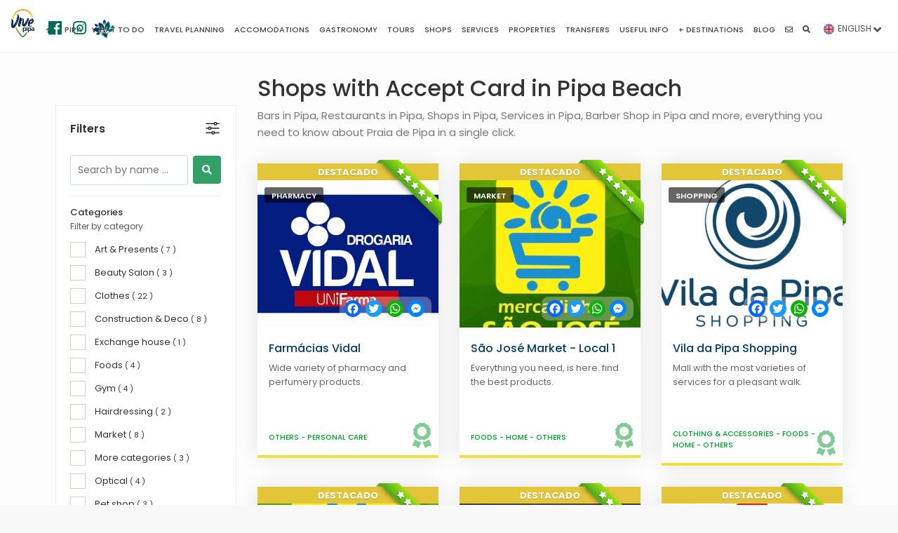

--- FILE ---
content_type: text/html; charset=UTF-8
request_url: https://www.vivepipa.com/en/shops/services/55-accept-card
body_size: 16644
content:
    
        
    
    <!DOCTYPE html>
        <html lang="en">
            <head>
                <!-- Google tag (gtag.js) --><script async src="https://www.googletagmanager.com/gtag/js?id=G-FZYB8JBM8L"></script><script>window.dataLayer = window.dataLayer || [];function gtag(){dataLayer.push(arguments);}gtag("js", new Date());gtag("config", "G-FZYB8JBM8L");</script>                <script async src="//pagead2.googlesyndication.com/pagead/js/adsbygoogle.js"></script><script>(adsbygoogle = window.adsbygoogle || []).push({google_ad_client: "ca-pub-1265833486865926",enable_page_level_ads: true});</script>                <!--  META Tags -->
                <meta property="og:title" content="Shops  with Accept Card in Pipa Beach | Vive Pipa">
                <meta property="og:description" content="Bars in Pipa, Restaurants in Pipa, Shops in Pipa, Services in Pipa, Barber Shop in Pipa and more, everything you need to know about Praia de Pipa in a single click.">
                <meta property="og:image" content="https://www.vivepipa.com/img/comercios.jpg">
                <meta property="og:image:width" content="" />
                <meta property="og:image:height" content="" />
                <meta property="og:url" content="https://www.vivepipa.com/en/shops/services/55-accept-card">
                <meta name="twitter:card" content="summary_large_image">
                <meta property="og:site_name" content="Vive Pipa">
                <meta property="fb:app_id" content="468329056610446" />

                <title>Shops  with Accept Card in Pipa Beach | Vive Pipa</title>
                <meta charset="UTF-8">
                <meta name="viewport" content="width=device-width, initial-scale=1.0">
                <meta name="description" content="Bars in Pipa, Restaurants in Pipa, Shops in Pipa, Services in Pipa, Barber Shop in Pipa and more, everything you need to know about Praia de Pipa in a single click.">
                <meta name="author" content="Vive Pipa">
                <link rel="canonical" href="https://www.vivepipa.com/en/shops/services/55-accept-card">
                                

                                        <link rel="alternate" hreflang="es" href="https://www.vivepipa.com/es/comercios/servicios/55-acepta-tarjeta-" />
                        <link rel="alternate" hreflang="pt" href="https://www.vivepipa.com/br/lojas/servicos/55-aceita-cartao" />
                                        
                
                <meta name="theme-color" content="#4e9c36">
                
                <!-- TEMPLATE -->
                

                    <!-- JQUERY -->
                    <script src="/template/js/jquery-2.2.4.min.js" ></script>

                    <!-- BASE CSS -->
                    <link href="/template/css/bootstrap.min.css" rel="stylesheet">
                    <link href="/template/css/style.css" rel="stylesheet">
                    <link href="/template/css/vendors.css" rel="stylesheet">
                    
                    <!-- ALTERNATIVE COLORS CSS -->
                    <link href="/template/css/color-green.css" id="colors" rel="stylesheet">
                  
                <!-- FIN TEMPLATE -->

                <!-- RECAPTCHA -->
                <script src="https://www.google.com/recaptcha/api.js" async defer></script>

                <!-- Favicons -->
                <link rel="apple-touch-icon" sizes="180x180" href="/img/favicons/apple-touch-icon.png">
                <link rel="icon" type="image/png" sizes="32x32" href="/img/favicons/favicon-32x32.png">
                <link rel="icon" type="image/png" sizes="16x16" href="/img/favicons/favicon-16x16.png">
                
                <link rel="mask-icon" href="/img/favicons/safari-pinned-tab.svg" color="#1d53b4">
                <link rel="shortcut icon" href="/img/favicons/favicon.ico">
                <meta name="msapplication-config" content="/img/favicons/browserconfig.xml">
                <meta name="theme-color" content="#ffffff">
                
                
                    <script type="application/ld+json">
                        {
                        
                
                    "@context": "http://schema.org",
                    "@type": "WebPage",
                    "headline": "Shops  with Accept Card in Pipa Beach",
                    "author": "Vive Pipa",
                    "mainEntityOfPage": "true",
                    "description": "Bars in Pipa, Restaurants in Pipa, Shops in Pipa, Services in Pipa, Barber Shop in Pipa and more, everything you need to know about Praia de Pipa in a single click.",
                    "primaryImageOfPage":  {
                        "@type": "imageObject",
                        "url": "https://www.vivepipa.com/img/comercios.jpg",
                        "height": "1600",
                        "width": "1067"
                    },
                    
                    "image": {
                        "@type": "imageObject",
                        "url": "https://www.vivepipa.com/img/comercios.jpg",
                        "height": "1600",
                        "width": "1067"
                    }
                    
                
                ,
                    "publisher": {
                        "@type": "Organization",
                        "name": "Vive Pipa",
                        "logo": {
                            "@type": "ImageObject",
                            "url": "https://www.vivepipa.com/img/logo_amp.png",
                            "width": "130",
                            "height": "60"
                        }
                    }
                                            }
                    </script>

                    
                
            </head> 
   
           
          
    <body class=" sticky_fijo sticky ">
        <div id="fb-root"></div>
        <script>(function(d, s, id) {
        var js, fjs = d.getElementsByTagName(s)[0];
        if (d.getElementById(id)) return;
        js = d.createElement(s); js.id = id;
        js.src = 'https://connect.facebook.net/es_LA/sdk.js#xfbml=1&version=v3.1&appId=468329056610446&autoLogAppEvents=1';
        fjs.parentNode.insertBefore(js, fjs);
        }(document, 'script', 'facebook-jssdk'));</script>
        
        
        <div id="page">

            

                <header class="header menu_fixed sticky_fijo sticky">
		<div id="preloader"><div data-loader="circle-side"></div></div><!-- /Page Preload -->
		<div id="logo">
			<a href="/en/">
				<img src="/img/logo_header.png?ver=1.8.7.2" data-retina="true" alt="" class="logo_normal">
				<img src="/img/logo_sticky.png?ver=1.8.7.2" data-retina="true" alt="" class="logo_sticky">
				<img src="/img/logo_min.png?ver=1.8.7.2" data-retina="true" alt="" class="logo_min">
                
                <div class="redes_header">
                    <div class="individual_redes_header">
                        <a href="https://www.facebook.com/vivepipabrasil" target="_blank">
                            <span class="fab fa-facebook"></span>
                        </a>
                    </div>
                    <div class="individual_redes_header">
                        <a href="https://www.instagram.com/vivepipa/" target="_blank">
                            <span class="fab fa-instagram"></span>
                        </a>
                    </div>
                    <div class="individual_redes_header vive_sustentable_icono">
                        <a href="https://www.vivepipa.com/en/vive-sustainable/" alt="Live Sustainable">
                            <img class="vive_sustentable_logo_color" src="/img/vive_sustentable.png" title="Live Sustainable">
                            <img class="vive_sustentable_logo_blanco" src="/img/vive_sustentable_blanco.png" title="Live Sustainable">
                        </a>
                    </div>
                </div>
			</a>
            
        </div>
        <div class="descargar_aplicacion_header">
            <a href="http://onelink.to/p2y7vj" target="_blank">
                Download App            </a>
        </div>
        		<!-- /top_menu -->
         
    <a href="#menu" class="btn_mobile">
        <div class="hamburger hamburger--spin" id="hamburger">
            <div class="hamburger-box">
                <div class="hamburger-inner"></div>
            </div>
        </div>
    </a>
    <nav id="menu" class="main-menu">
        <ul>
                
    
        <li>
                            <span><a href="https://www.vivepipa.com/en/"><span class="fas fa-home"></span></a></span>
                                    </li>
    
        
        <li>
                            <span><a href="#">Pipa</a></span>
                                            <ul>
                                            <li>
                            <a href="https://www.vivepipa.com/en/beaches/" target="_self" >Beaches</a>
                        </li>
                                                <li>
                            <a href="https://www.vivepipa.com/en/pipa-brazil/" target="_self" >Pipa Beach</a>
                        </li>
                                                <li>
                            <a href="https://www.vivepipa.com/en/ecology/" target="_self" >Ecology</a>
                        </li>
                        
                </ul>
                        </li>
    
        
        <li>
                            <span><a href="#que-hacer">What to do</a></span>
                                            <ul>
                                            <li>
                            <a href="https://www.vivepipa.com/en/beaches/" target="_self" >Beaches</a>
                        </li>
                                                <li>
                            <a href="https://www.vivepipa.com/en/what-to-do/top-10/" target="_self" >Top 10</a>
                        </li>
                                                <li>
                            <a href="https://www.vivepipa.com/en/natal/" target="_self" >Natal</a>
                        </li>
                                                <li>
                            <a href="https://www.vivepipa.com/en/what-to-do/sports/" target="_self" >Sports</a>
                        </li>
                        
                </ul>
                        </li>
    
        
        <li>
                            <span><a href="#">Travel planning</a></span>
                                            <ul>
                                            <li>
                            <a href="https://www.vivepipa.com/en/travel-planning/one-day-in-pipa/" target="_self" >One day</a>
                        </li>
                                                <li>
                            <a href="https://www.vivepipa.com/en/travel-planning/one-weekend-in-pipa/" target="_self" >A weekend</a>
                        </li>
                                                <li>
                            <a href="https://www.vivepipa.com/en/travel-planning/one-week-in-pipa/" target="_self" >A week</a>
                        </li>
                                                <li>
                            <a href="https://www.vivepipa.com/en/travel-planning/more-than-ten-days-in-pipa/" target="_self" >More than ten days</a>
                        </li>
                                                <li>
                            <a href="https://www.vivepipa.com/en/travel-planning/with-children-in-pipa/" target="_self" >With children</a>
                        </li>
                                                <li>
                            <a href="https://www.vivepipa.com/en/travel-planning/in-couple-in-pipa/" target="_self" >In couple</a>
                        </li>
                        
                </ul>
                        </li>
    
        
        <li>
                            <span><a href="https://www.vivepipa.com/en/accommodations/">Accomodations</a></span>
                                            <ul>
                                            <li>
                            <a href="https://www.vivepipa.com/en/accommodations/" target="_self" >Full listing</a>
                        </li>
                                                <li>
                            <a href="https://www.vivepipa.com/en/accommodations/categories/2-hostels" target="_self" >Hostels</a>
                        </li>
                                                <li>
                            <a href="https://www.vivepipa.com/en/accommodations/categories/3-campings" target="_self" >Campings</a>
                        </li>
                                                <li>
                            <a href="https://www.vivepipa.com/en/accommodations/categories/4-chalets-flats" target="_self" >Chalets & Flats</a>
                        </li>
                                                <li>
                            <a href="https://www.vivepipa.com/en/accommodations/categories/5-resorts" target="_self" >Resorts</a>
                        </li>
                                                <li>
                            <a href="https://www.vivepipa.com/en/accommodations/categories/25-hotels-and-inns" target="_self" >Hotels and Inns</a>
                        </li>
                        
                </ul>
                        </li>
    
        
        <li>
                            <span><a href="https://www.vivepipa.com/en/gastronomy/">Gastronomy</a></span>
                                            <ul>
                                            <li>
                            <a href="https://www.vivepipa.com/en/gastronomy/" target="_self" >Full listing</a>
                        </li>
                                                <li>
                            <a href="https://www.vivepipa.com/en/gastronomy/categories/6-restaurant" target="_self" >Restaurant</a>
                        </li>
                                                <li>
                            <a href="https://www.vivepipa.com/en/gastronomy/categories/7-bar-night" target="_self" >Bar & Night</a>
                        </li>
                                                <li>
                            <a href="https://www.vivepipa.com/en/gastronomy/categories/8-ice-cream-acai" target="_self" >Ice Cream - Açaí</a>
                        </li>
                                                <li>
                            <a href="https://www.vivepipa.com/en/gastronomy/categories/26-hamburguer" target="_self" >Hamburguer</a>
                        </li>
                                                <li>
                            <a href="https://www.vivepipa.com/en/gastronomy/categories/48-pizzeria" target="_self" >Pizzería</a>
                        </li>
                                                <li>
                            <a href="https://www.vivepipa.com/en/gastronomy/categories/49-beach-bar" target="_self" >Beach bar</a>
                        </li>
                                                <li>
                            <a href="https://www.vivepipa.com/en/gastronomy/categories/51-sushi-oriental-food" target="_self" >Sushi - Oriental Food</a>
                        </li>
                                                <li>
                            <a href="https://www.vivepipa.com/en/gastronomy/categories/52-bakery" target="_self" >Bakery</a>
                        </li>
                                                <li>
                            <a href="https://www.vivepipa.com/en/gastronomy/categories/58-coffe-shop" target="_self" >Coffe Shop</a>
                        </li>
                                                <li>
                            <a href="https://www.vivepipa.com/en/gastronomy/categories/59-grill-food" target="_self" >Grill Food</a>
                        </li>
                                                <li>
                            <a href="https://www.vivepipa.com/en/gastronomy/categories/63-others" target="_self" >Others</a>
                        </li>
                                                <li>
                            <a href="https://www.vivepipa.com/en/gastronomy/categories/67-pastas" target="_self" >Pastas</a>
                        </li>
                                                <li>
                            <a href="https://www.vivepipa.com/en/gastronomy/categories/117-creperie" target="_self" >Creperie</a>
                        </li>
                                                <li>
                            <a href="https://www.vivepipa.com/en/gastronomy/categories/123-peruvian-food" target="_self" >Peruvian food</a>
                        </li>
                                                <li>
                            <a href="https://www.vivepipa.com/en/gastronomy/categories/128-thai-cuisine" target="_self" >Thai Cuisine</a>
                        </li>
                                                <li>
                            <a href="https://www.vivepipa.com/en/gastronomy/categories/130-empanadas" target="_self" >Empanadas</a>
                        </li>
                                                <li>
                            <a href="https://www.vivepipa.com/en/gastronomy/categories/136-italian-food" target="_self" >Italian food</a>
                        </li>
                        
                </ul>
                        </li>
    
        
        <li>
                            <span><a href="https://www.vivepipa.com/en/tours/">Tours</a></span>
                                            <ul>
                                            <li>
                            <a href="https://www.vivepipa.com/en/tours/" target="_self" >Full listing</a>
                        </li>
                                                <li>
                            <a href="https://www.vivepipa.com/en/tours/categories/10-boat" target="_self" >Boat</a>
                        </li>
                                                <li>
                            <a href="https://www.vivepipa.com/en/tours/categories/12-paragliding" target="_self" >Paragliding</a>
                        </li>
                                                <li>
                            <a href="https://www.vivepipa.com/en/tours/categories/15-jeep-4x4" target="_self" >Jeep 4x4</a>
                        </li>
                                                <li>
                            <a href="https://www.vivepipa.com/en/tours/categories/18-day-use" target="_self" >Day Use</a>
                        </li>
                                                <li>
                            <a href="https://www.vivepipa.com/en/tours/categories/27-quads" target="_self" >Quads</a>
                        </li>
                                                <li>
                            <a href="https://www.vivepipa.com/en/tours/categories/64-fishing-" target="_self" >Fishing </a>
                        </li>
                                                <li>
                            <a href="https://www.vivepipa.com/en/tours/categories/65-arborism" target="_self" >Arborism</a>
                        </li>
                                                <li>
                            <a href="https://www.vivepipa.com/en/tours/categories/82-multitour" target="_self" >Multi-Tour</a>
                        </li>
                                                <li>
                            <a href="https://www.vivepipa.com/en/tours/categories/84-surf" target="_self" >Surf</a>
                        </li>
                                                <li>
                            <a href="https://www.vivepipa.com/en/tours/categories/85-kitesurf" target="_self" >Kitesurf</a>
                        </li>
                                                <li>
                            <a href="https://www.vivepipa.com/en/tours/categories/86-buggy" target="_self" >Buggy</a>
                        </li>
                                                <li>
                            <a href="https://www.vivepipa.com/en/tours/categories/87-kayak-stand-up" target="_self" >Kayak & Stand Up</a>
                        </li>
                                                <li>
                            <a href="https://www.vivepipa.com/en/tours/categories/110-diving" target="_self" >Diving</a>
                        </li>
                                                <li>
                            <a href="https://www.vivepipa.com/en/tours/categories/112-more-categories" target="_self" >More Categories</a>
                        </li>
                                                <li>
                            <a href="https://www.vivepipa.com/en/tours/categories/115-horse-ride" target="_self" >Horse ride</a>
                        </li>
                                                <li>
                            <a href="https://www.vivepipa.com/en/tours/categories/127-cinema" target="_self" >Cinema</a>
                        </li>
                        
                </ul>
                        </li>
    
        
        <li>
                            <span><a href="https://www.vivepipa.com/en/shops/">Shops</a></span>
                                            <ul>
                                            <li>
                            <a href="https://www.vivepipa.com/en/shops/" target="_self" >Full listing</a>
                        </li>
                                                <li>
                            <a href="https://www.vivepipa.com/en/shops/categories/31-beauty-salon" target="_self" >Beauty Salon</a>
                        </li>
                                                <li>
                            <a href="https://www.vivepipa.com/en/shops/categories/37-pet-shop" target="_self" >Pet shop</a>
                        </li>
                                                <li>
                            <a href="https://www.vivepipa.com/en/shops/categories/57-pharmacy" target="_self" >Pharmacy</a>
                        </li>
                                                <li>
                            <a href="https://www.vivepipa.com/en/shops/categories/74-hairdressing" target="_self" >Hairdressing</a>
                        </li>
                                                <li>
                            <a href="https://www.vivepipa.com/en/shops/categories/75-gym" target="_self" >Gym</a>
                        </li>
                                                <li>
                            <a href="https://www.vivepipa.com/en/shops/categories/77-construction-deco" target="_self" >Construction & Deco</a>
                        </li>
                                                <li>
                            <a href="https://www.vivepipa.com/en/shops/categories/78-market" target="_self" >Market</a>
                        </li>
                                                <li>
                            <a href="https://www.vivepipa.com/en/shops/categories/79-fuel-storage" target="_self" >Fuel storage</a>
                        </li>
                                                <li>
                            <a href="https://www.vivepipa.com/en/shops/categories/94-clothes" target="_self" >Clothes</a>
                        </li>
                                                <li>
                            <a href="https://www.vivepipa.com/en/shops/categories/96-tattoo-store" target="_self" >Tattoo Store</a>
                        </li>
                                                <li>
                            <a href="https://www.vivepipa.com/en/shops/categories/98-more-categories" target="_self" >More categories</a>
                        </li>
                                                <li>
                            <a href="https://www.vivepipa.com/en/shops/categories/100-optical" target="_self" >Optical</a>
                        </li>
                                                <li>
                            <a href="https://www.vivepipa.com/en/shops/categories/106-art-presents" target="_self" >Art & Presents</a>
                        </li>
                                                <li>
                            <a href="https://www.vivepipa.com/en/shops/categories/107-shopping" target="_self" >Shopping</a>
                        </li>
                                                <li>
                            <a href="https://www.vivepipa.com/en/shops/categories/122-exchange-house" target="_self" >Exchange house</a>
                        </li>
                                                <li>
                            <a href="https://www.vivepipa.com/en/shops/categories/126-yoga" target="_self" >Yoga</a>
                        </li>
                                                <li>
                            <a href="https://www.vivepipa.com/en/shops/categories/133-tobacconist" target="_self" >Tobacconist</a>
                        </li>
                                                <li>
                            <a href="https://www.vivepipa.com/en/shops/categories/135-foods" target="_self" >Foods</a>
                        </li>
                        
                </ul>
                        </li>
    
        
        <li>
                            <span><a href="https://www.vivepipa.com/en/services/">Services</a></span>
                                            <ul>
                                            <li>
                            <a href="https://www.vivepipa.com/en/services/" target="_self" >Full listing</a>
                        </li>
                                                <li>
                            <a href="https://www.vivepipa.com/en/services/categories/69-health-" target="_self" >Health </a>
                        </li>
                                                <li>
                            <a href="https://www.vivepipa.com/en/services/categories/71-maintenance" target="_self" >Maintenance</a>
                        </li>
                                                <li>
                            <a href="https://www.vivepipa.com/en/services/categories/72-veterinary" target="_self" >Veterinary</a>
                        </li>
                                                <li>
                            <a href="https://www.vivepipa.com/en/services/categories/73-beauty-and-personal-care" target="_self" >Beauty and personal care</a>
                        </li>
                                                <li>
                            <a href="https://www.vivepipa.com/en/services/categories/89-alternative-therapies" target="_self" >Alternative therapies</a>
                        </li>
                                                <li>
                            <a href="https://www.vivepipa.com/en/services/categories/92-digital-marketing-graphics-design" target="_self" >Digital Marketing, Graphics & Design</a>
                        </li>
                                                <li>
                            <a href="https://www.vivepipa.com/en/services/categories/99-more-categories" target="_self" >More categories</a>
                        </li>
                                                <li>
                            <a href="https://www.vivepipa.com/en/services/categories/101-laundry" target="_self" >Laundry</a>
                        </li>
                                                <li>
                            <a href="https://www.vivepipa.com/en/services/categories/102-education-and-culture" target="_self" >Education and culture</a>
                        </li>
                                                <li>
                            <a href="https://www.vivepipa.com/en/services/categories/103-architecture" target="_self" >Architecture</a>
                        </li>
                                                <li>
                            <a href="https://www.vivepipa.com/en/services/categories/104-administration-accounting" target="_self" >Administration & Accounting</a>
                        </li>
                                                <li>
                            <a href="https://www.vivepipa.com/en/services/categories/120-taxi-and-transfers" target="_self" >Taxi and Transfers</a>
                        </li>
                                                <li>
                            <a href="https://www.vivepipa.com/en/services/categories/124-locksmith" target="_self" >Locksmith</a>
                        </li>
                                                <li>
                            <a href="https://www.vivepipa.com/en/services/categories/132-gas-station" target="_self" >Gas Station</a>
                        </li>
                                                <li>
                            <a href="https://www.vivepipa.com/en/services/categories/134-sports" target="_self" >Sports</a>
                        </li>
                                                <li>
                            <a href="https://www.vivepipa.com/en/services/categories/137-mechanical-workshop" target="_self" >Mechanical workshop</a>
                        </li>
                        
                </ul>
                        </li>
    
        
        <li>
                            <span><a href="https://www.vivepipa.com/en/properties/">Properties</a></span>
                                    </li>
    
        
        <li>
                            <span><a href="https://www.vivepipa.com/en/transfers/">Transfers</a></span>
                                    </li>
    
        
        <li>
                            <span><a href="#">Useful Info</a></span>
                                            <ul>
                                            <li>
                            <a href="https://www.vivepipa.com/en/tide-table/" target="_self" >Tide Tables</a>
                        </li>
                                                <li>
                            <a href="https://www.vivepipa.com/en/useful-information/how-to-get/" target="_self" >Get directions</a>
                        </li>
                                                <li>
                            <a href="https://www.vivepipa.com/en/useful-information/before-going/" target="_self" >Before going</a>
                        </li>
                                                <li>
                            <a href="https://www.vivepipa.com/en/useful-information/frequently-asked-questions/" target="_self" >Frequently asked questions</a>
                        </li>
                        
                </ul>
                        </li>
    
        
        <li>
                            <span><a href="#">+ Destinations</a></span>
                                            <ul>
                                            <li>
                            <a href="https://www.vivepipa.com/en/natal/" target="_self" >Natal</a>
                        </li>
                        
                </ul>
                        </li>
    
        
        <li>
                            <span><a href="https://www.vivepipa.com/en/blog/">Blog</a></span>
                                    </li>
    
        
        <li>
                            <span><a href="https://www.vivepipa.com/en/contact-us/"><span class="far fa-envelope"></span></a></span>
                                    </li>
    
        
        <li>
                            <span><a href="https://www.vivepipa.com/en/search/"><span class="fas fa-search"></span></a></span>
                                    </li>
    
                </ul>
    </nav>
            

                <div class="menu_idioma transition_03 en">
            <span>
                <a href="javascript:void(0)">
                    <img class="icono_idioma" src="/img/en.png"> 
                    <span>

                                                        ENGLISH
                                                    </span>
                </a>
                <i class="fas fa-angle-down flecha transition_03"></i>
                <i class="fas fa-times cerrar transition_03"></i>
            </span>
            <ul class="transition_03">
                                        <li class="transition_03">
                            <a class="enlace_idioma" href="https://www.vivepipa.com/es/comercios/servicios/55-acepta-tarjeta-" idioma="es">
                                <img class="icono_idioma" src="/img/es.png"> ESPAÑOL
                            </a>
                        </li>
            
                        <li class="transition_03">
                            <a class="enlace_idioma" href="https://www.vivepipa.com/br/lojas/servicos/55-aceita-cartao" idioma="br">
                                <img class="icono_idioma" src="/img/pt.png"> PORTUGUES
                            </a>
                        </li>
                                        
            </ul>
        </div>
	</header>
    
	<!-- /header -->
    
            <main>
                        
        <div class="container margin_60_35 max_width_90">
            <div class="row">
                                
      

         <aside class="col-lg-3" id="sidebar">
                        
        <div id="filters_col">
            <a data-toggle="collapse" href="#collapseFilters" aria-expanded="false" aria-controls="collapseFilters" id="filters_col_bt">Filters </a>
            <div class="clear_both mt10"></div>
            <div class="collapse show pt15" id="collapseFilters">
                
                        <form method="GET" class="oculto" name="form_filtros_listado" id="form_filtros_listado" action="/en/comercios/">
        
                            <div class="individual_filtros_listado col-xs-12 no_padding">
                    <div class="contenedor_filtro_buscar">        
        <div class="contenedor_input_form_filtro_busqueda">
            <input type="" class="form-control" id="buscar" name="buscar" value="" placeholder="Search by name ..." autocomplete="off" />
        </div>
        <div class="contenedor_cerrar_busqueda" ><span class="fa fa-times"></span></div>
        <div class="contenedor_boton_form_filtro_busqueda">
            <button class="boton_filtro_busqueda background_azul" type="submit"> <span class="fa fa-search"></span></button>
        </div>
        
        </div>                </div>
                <div class="clear_both"></div>
                                <div class="individual_filtros_listado col-xs-12 no_padding">
                    <div class="contenedor_filtro_checkbox_categoria">

        <div class="filter_type no_select" >
            <h6>Categories</h6>
            <p>Filter by category</p>
            <ul class="contenedor_checkbox_fitro_checkbox" name="categorias" >
                
        <li  >
            <label class="individual_checkbox_filtro_checkbox" >
                <input type="checkbox" class="icheck" name="cat_categorias_106" id="cat_categorias_106"   /> <label title="Art & Presents" for="cat_categorias_106">Art & Presents <small>( 7 )</small></label>
            </label>
        </li>

        
        <li  >
            <label class="individual_checkbox_filtro_checkbox" >
                <input type="checkbox" class="icheck" name="cat_categorias_31" id="cat_categorias_31"   /> <label title="Beauty Salon" for="cat_categorias_31">Beauty Salon <small>( 3 )</small></label>
            </label>
        </li>

        
        <li  >
            <label class="individual_checkbox_filtro_checkbox" >
                <input type="checkbox" class="icheck" name="cat_categorias_94" id="cat_categorias_94"   /> <label title="Clothes" for="cat_categorias_94">Clothes <small>( 22 )</small></label>
            </label>
        </li>

        
        <li  >
            <label class="individual_checkbox_filtro_checkbox" >
                <input type="checkbox" class="icheck" name="cat_categorias_77" id="cat_categorias_77"   /> <label title="Construction & Deco" for="cat_categorias_77">Construction & Deco <small>( 8 )</small></label>
            </label>
        </li>

        
        <li  >
            <label class="individual_checkbox_filtro_checkbox" >
                <input type="checkbox" class="icheck" name="cat_categorias_122" id="cat_categorias_122"   /> <label title="Exchange house" for="cat_categorias_122">Exchange house <small>( 1 )</small></label>
            </label>
        </li>

        
        <li  >
            <label class="individual_checkbox_filtro_checkbox" >
                <input type="checkbox" class="icheck" name="cat_categorias_135" id="cat_categorias_135"   /> <label title="Foods" for="cat_categorias_135">Foods <small>( 4 )</small></label>
            </label>
        </li>

        
        <li  >
            <label class="individual_checkbox_filtro_checkbox" >
                <input type="checkbox" class="icheck" name="cat_categorias_75" id="cat_categorias_75"   /> <label title="Gym" for="cat_categorias_75">Gym <small>( 4 )</small></label>
            </label>
        </li>

        
        <li  >
            <label class="individual_checkbox_filtro_checkbox" >
                <input type="checkbox" class="icheck" name="cat_categorias_74" id="cat_categorias_74"   /> <label title="Hairdressing" for="cat_categorias_74">Hairdressing <small>( 2 )</small></label>
            </label>
        </li>

        
        <li  >
            <label class="individual_checkbox_filtro_checkbox" >
                <input type="checkbox" class="icheck" name="cat_categorias_78" id="cat_categorias_78"   /> <label title="Market" for="cat_categorias_78">Market <small>( 8 )</small></label>
            </label>
        </li>

        
        <li  >
            <label class="individual_checkbox_filtro_checkbox" >
                <input type="checkbox" class="icheck" name="cat_categorias_98" id="cat_categorias_98"   /> <label title="More categories" for="cat_categorias_98">More categories <small>( 3 )</small></label>
            </label>
        </li>

        
        <li  >
            <label class="individual_checkbox_filtro_checkbox" >
                <input type="checkbox" class="icheck" name="cat_categorias_100" id="cat_categorias_100"   /> <label title="Optical" for="cat_categorias_100">Optical <small>( 4 )</small></label>
            </label>
        </li>

        
        <li  >
            <label class="individual_checkbox_filtro_checkbox" >
                <input type="checkbox" class="icheck" name="cat_categorias_37" id="cat_categorias_37"   /> <label title="Pet shop" for="cat_categorias_37">Pet shop <small>( 3 )</small></label>
            </label>
        </li>

        
        <li  >
            <label class="individual_checkbox_filtro_checkbox" >
                <input type="checkbox" class="icheck" name="cat_categorias_57" id="cat_categorias_57"   /> <label title="Pharmacy" for="cat_categorias_57">Pharmacy <small>( 3 )</small></label>
            </label>
        </li>

        
        <li  >
            <label class="individual_checkbox_filtro_checkbox" >
                <input type="checkbox" class="icheck" name="cat_categorias_107" id="cat_categorias_107"   /> <label title="Shopping" for="cat_categorias_107">Shopping <small>( 1 )</small></label>
            </label>
        </li>

        
        <li  >
            <label class="individual_checkbox_filtro_checkbox" >
                <input type="checkbox" class="icheck" name="cat_categorias_96" id="cat_categorias_96"   /> <label title="Tattoo Store" for="cat_categorias_96">Tattoo Store <small>( 2 )</small></label>
            </label>
        </li>

        
        <li  >
            <label class="individual_checkbox_filtro_checkbox" >
                <input type="checkbox" class="icheck" name="cat_categorias_133" id="cat_categorias_133"   /> <label title="Tobacconist" for="cat_categorias_133">Tobacconist <small>( 2 )</small></label>
            </label>
        </li>

                    </ul>
        </div>

        <input type="hidden" name="categorias" id="categorias" value=""/>
        
     
        </div>                </div>
                <div class="clear_both"></div>
                                <div class="individual_filtros_listado col-xs-12 no_padding">
                    <div class="contenedor_filtro_checkbox_servicios">

        <div class="filter_type no_select" >
            <h6>Services</h6>
            <p>Filter by services</p>
            <ul class="contenedor_checkbox_fitro_checkbox" name="servicios" multiple>
                
        <li  checked>
            <label class="individual_checkbox_filtro_checkbox" >
                <input type="checkbox" class="icheck" name="cat_servicios_55" id="cat_servicios_55"  checked /> <label title="Accept Card" for="cat_servicios_55">Accept Card <small>( 81 )</small></label>
            </label>
        </li>

        
        <li  >
            <label class="individual_checkbox_filtro_checkbox" >
                <input type="checkbox" class="icheck" name="cat_servicios_56" id="cat_servicios_56"   /> <label title="Delivery" for="cat_servicios_56">Delivery <small>( 17 )</small></label>
            </label>
        </li>

        
        <li  >
            <label class="individual_checkbox_filtro_checkbox" >
                <input type="checkbox" class="icheck" name="cat_servicios_66" id="cat_servicios_66"   /> <label title="Outros" for="cat_servicios_66">Outros <small>( 6 )</small></label>
            </label>
        </li>

                    </ul>
        </div>

        <input type="hidden" name="servicios" id="servicios" value="55"/>
        
     
        </div>                </div>
                <div class="clear_both"></div>
                                <div class="individual_filtros_listado col-xs-12 no_padding">
                    <div class="contenedor_filtro_checkbox_servicios">

        <div class="filter_type no_select" >
            <h6>Attributes</h6>
            <p>Filter by attributes</p>
            <ul class="contenedor_checkbox_fitro_checkbox" name="cualidades" multiple>
                
        <li  >
            <label class="individual_checkbox_filtro_checkbox" >
                <input type="checkbox" class="icheck" name="cat_cualidades_71" id="cat_cualidades_71"   /> <label title="Animal Care" for="cat_cualidades_71">Animal Care <small>( 4 )</small></label>
            </label>
        </li>

        
        <li  >
            <label class="individual_checkbox_filtro_checkbox" >
                <input type="checkbox" class="icheck" name="cat_cualidades_69" id="cat_cualidades_69"   /> <label title="Clothing & Accessories" for="cat_cualidades_69">Clothing & Accessories <small>( 35 )</small></label>
            </label>
        </li>

        
        <li  >
            <label class="individual_checkbox_filtro_checkbox" >
                <input type="checkbox" class="icheck" name="cat_cualidades_70" id="cat_cualidades_70"   /> <label title="Foods" for="cat_cualidades_70">Foods <small>( 14 )</small></label>
            </label>
        </li>

        
        <li  >
            <label class="individual_checkbox_filtro_checkbox" >
                <input type="checkbox" class="icheck" name="cat_cualidades_79" id="cat_cualidades_79"   /> <label title="Games and children&#39;s recreation" for="cat_cualidades_79">Games and children&#39;s... <small>( 2 )</small></label>
            </label>
        </li>

        
        <li  >
            <label class="individual_checkbox_filtro_checkbox" >
                <input type="checkbox" class="icheck" name="cat_cualidades_72" id="cat_cualidades_72"   /> <label title="Home" for="cat_cualidades_72">Home <small>( 22 )</small></label>
            </label>
        </li>

        
        <li  >
            <label class="individual_checkbox_filtro_checkbox" >
                <input type="checkbox" class="icheck" name="cat_cualidades_73" id="cat_cualidades_73"   /> <label title="Others" for="cat_cualidades_73">Others <small>( 28 )</small></label>
            </label>
        </li>

        
        <li  >
            <label class="individual_checkbox_filtro_checkbox" >
                <input type="checkbox" class="icheck" name="cat_cualidades_68" id="cat_cualidades_68"   /> <label title="Personal care" for="cat_cualidades_68">Personal care <small>( 22 )</small></label>
            </label>
        </li>

                    </ul>
        </div>

        <input type="hidden" name="cualidades" id="cualidades" value=""/>
        
     
        </div>                </div>
                <div class="clear_both"></div>
                    
            
               
            
            <input type="hidden" name="pagina" id="pagina" value=""/>
            <input type="hidden" name="fl" id="fl" value=""/>
            <input type="hidden" name="fs" id="fs" value=""/>
            <input type="hidden" name="cp" id="cp" value=""/>
            
                        
                    </form>
        <div class="loader_filtros">
            <i class="fas fa-circle-notch fa-spin"></i>
        </div>

                
                            </div>
            <!--/collapse -->
                                        
                        
                                        
                    </div>
        <!--/filters col-->

                </aside>
        <!-- /aside -->

        <div class="col-lg-9">
            <h1 class="titulo_pagina">
                Shops  with Accept Card in Pipa Beach            </h1>            
            <p class="descripcion_pagina">
                Bars in Pipa, Restaurants in Pipa, Shops in Pipa, Services in Pipa, Barber Shop in Pipa and more, everything you need to know about Praia de Pipa in a single click.            </p>
            
            <div class="isotope-wrapper">
                <div class="row">
                    
                                   <div class="col-md-4 isotope-item popular" elemento_id="64">
                                
            <div class="box_grid destacado">
                                    <div class="ribbon"><span><i class="fas fa-star"></i><i class="fas fa-star"></i><i class="fas fa-star"></i><i class="fas fa-star"></i><i class="fas fa-star"></i></span></div>
                                        <figure>
                        <a href="/en/shops/64-farmacias-vidal">
                            <img src="https://www.vivepipa.com//data/imagenes/2022/06/14//8174/sm_1655182199-vivepipa-farmacia-vidal-praia-da-pipa-01.jpg" class="img-fluid" alt="" width="800" height="533">
                            <div class="read_more">
                                <span>See more</span>
                            </div>
                            <div class="a2a_kit a2a_kit_size_32 a2a_default_style" data-a2a-url="https://www.vivepipa.com/en/shops/64-farmacias-vidal" data-a2a-title="Farmácias Vidal">
                                
                                <a class="a2a_button_facebook"></a>
                                <a class="a2a_button_twitter"></a>
                                <a class="a2a_button_whatsapp"></a>
                                <a class="a2a_button_facebook_messenger"></a>
                            
                            </div>
                            
                        </a>
                        <small>
                            <a href="/en/shops/categories/57-pharmacy">
                                Pharmacy                            </a>
                        </small>
                    </figure>
                
                <div class="wrapper">
                    
                    <h3><a href="/en/shops/64-farmacias-vidal">Farmácias Vidal</a></h3>
                    <p>Wide variety of pharmacy and perfumery products.</p>
                    <span class="price">
                                                    
                                <a href="/en/shops/attributes/68-others">
                                    Others                                </a>
                        
                                                            <strong>-</strong>
                                                            
                                <a href="/en/shops/attributes/73-personal-care">
                                    Personal care                                </a>
                        
                                                
                        
                    </span>
                  
                </div>
                                    <div class="icono_award">
                        <i class="fas fa-award"></i>
                    </div>
                                    
            </div>
        
                           </div>
                              <div class="col-md-4 isotope-item popular" elemento_id="84">
                                
            <div class="box_grid destacado">
                                    <div class="ribbon"><span><i class="fas fa-star"></i><i class="fas fa-star"></i><i class="fas fa-star"></i><i class="fas fa-star"></i><i class="fas fa-star"></i></span></div>
                                        <figure>
                        <a href="/en/shops/84-sao-jose-market-local-1">
                            <img src="https://www.vivepipa.com//data/imagenes/2020/01/08//3555/sm_1578454138-WhatsApp Image 2019-12-20 at 17.40.05.jpeg" class="img-fluid" alt="" width="800" height="533">
                            <div class="read_more">
                                <span>See more</span>
                            </div>
                            <div class="a2a_kit a2a_kit_size_32 a2a_default_style" data-a2a-url="https://www.vivepipa.com/en/shops/84-sao-jose-market-local-1" data-a2a-title="São José Market - Local 1">
                                
                                <a class="a2a_button_facebook"></a>
                                <a class="a2a_button_twitter"></a>
                                <a class="a2a_button_whatsapp"></a>
                                <a class="a2a_button_facebook_messenger"></a>
                            
                            </div>
                            
                        </a>
                        <small>
                            <a href="/en/shops/categories/78-market">
                                Market                            </a>
                        </small>
                    </figure>
                
                <div class="wrapper">
                    
                    <h3><a href="/en/shops/84-sao-jose-market-local-1">São José Market - Local 1</a></h3>
                    <p>Everything you need, is here. find the best products.</p>
                    <span class="price">
                                                    
                                <a href="/en/shops/attributes/70-foods">
                                    Foods                                </a>
                        
                                                            <strong>-</strong>
                                                            
                                <a href="/en/shops/attributes/72-home">
                                    Home                                </a>
                        
                                                            <strong>-</strong>
                                                            
                                <a href="/en/shops/attributes/73-others">
                                    Others                                </a>
                        
                                                
                        
                    </span>
                  
                </div>
                                    <div class="icono_award">
                        <i class="fas fa-award"></i>
                    </div>
                                    
            </div>
        
                           </div>
                              <div class="col-md-4 isotope-item popular" elemento_id="42">
                                
            <div class="box_grid destacado">
                                    <div class="ribbon"><span><i class="fas fa-star"></i><i class="fas fa-star"></i><i class="fas fa-star"></i><i class="fas fa-star"></i><i class="fas fa-star"></i></span></div>
                                        <figure>
                        <a href="/en/shops/42-vila-da-pipa-shopping-">
                            <img src="https://www.vivepipa.com//data/imagenes/2022/06/14//8195/sm_1655223764-vivepipa-vila-da-pipa-shopping-praia-da-pipa-01.jpg" class="img-fluid" alt="" width="800" height="533">
                            <div class="read_more">
                                <span>See more</span>
                            </div>
                            <div class="a2a_kit a2a_kit_size_32 a2a_default_style" data-a2a-url="https://www.vivepipa.com/en/shops/42-vila-da-pipa-shopping-" data-a2a-title="Vila da Pipa Shopping ">
                                
                                <a class="a2a_button_facebook"></a>
                                <a class="a2a_button_twitter"></a>
                                <a class="a2a_button_whatsapp"></a>
                                <a class="a2a_button_facebook_messenger"></a>
                            
                            </div>
                            
                        </a>
                        <small>
                            <a href="/en/shops/categories/107-shopping">
                                Shopping                            </a>
                        </small>
                    </figure>
                
                <div class="wrapper">
                    
                    <h3><a href="/en/shops/42-vila-da-pipa-shopping-">Vila da Pipa Shopping </a></h3>
                    <p>Mall with the most varieties of services for a pleasant walk.</p>
                    <span class="price">
                                                    
                                <a href="/en/shops/attributes/69-clothing-accessories">
                                    Clothing & Accessories                                </a>
                        
                                                            <strong>-</strong>
                                                            
                                <a href="/en/shops/attributes/70-foods">
                                    Foods                                </a>
                        
                                                            <strong>-</strong>
                                                            
                                <a href="/en/shops/attributes/72-home">
                                    Home                                </a>
                        
                                                            <strong>-</strong>
                                                            
                                <a href="/en/shops/attributes/73-others">
                                    Others                                </a>
                        
                                                
                        
                    </span>
                  
                </div>
                                    <div class="icono_award">
                        <i class="fas fa-award"></i>
                    </div>
                                    
            </div>
        
                           </div>
                                   <div class="clear_both"></div>
                                   <div class="col-md-4 isotope-item popular" elemento_id="101">
                                
            <div class="box_grid destacado">
                                    <div class="ribbon"><span><i class="fas fa-star"></i><i class="fas fa-star"></i><i class="fas fa-star"></i><i class="fas fa-star"></i><i class="fas fa-star"></i></span></div>
                                        <figure>
                        <a href="/en/shops/101-sao-jose-market-local-2">
                            <img src="https://www.vivepipa.com//data/imagenes/2022/06/10//8120/sm_1654896446-vivepipa-mercadinho-sao-jose-praia-da-pipa-01.jpg" class="img-fluid" alt="" width="800" height="533">
                            <div class="read_more">
                                <span>See more</span>
                            </div>
                            <div class="a2a_kit a2a_kit_size_32 a2a_default_style" data-a2a-url="https://www.vivepipa.com/en/shops/101-sao-jose-market-local-2" data-a2a-title="São José Market - Local 2">
                                
                                <a class="a2a_button_facebook"></a>
                                <a class="a2a_button_twitter"></a>
                                <a class="a2a_button_whatsapp"></a>
                                <a class="a2a_button_facebook_messenger"></a>
                            
                            </div>
                            
                        </a>
                        <small>
                            <a href="/en/shops/categories/78-market">
                                Market                            </a>
                        </small>
                    </figure>
                
                <div class="wrapper">
                    
                    <h3><a href="/en/shops/101-sao-jose-market-local-2">São José Market - Local 2</a></h3>
                    <p>Everything you need, is here. find the best products.</p>
                    <span class="price">
                                                    
                                <a href="/en/shops/attributes/68-animal-care">
                                    Animal Care                                </a>
                        
                                                            <strong>-</strong>
                                                            
                                <a href="/en/shops/attributes/70-foods">
                                    Foods                                </a>
                        
                                                            <strong>-</strong>
                                                            
                                <a href="/en/shops/attributes/71-home">
                                    Home                                </a>
                        
                                                            <strong>-</strong>
                                                            
                                <a href="/en/shops/attributes/72-others">
                                    Others                                </a>
                        
                                                            <strong>-</strong>
                                                            
                                <a href="/en/shops/attributes/73-personal-care">
                                    Personal care                                </a>
                        
                                                
                        
                    </span>
                  
                </div>
                                    <div class="icono_award">
                        <i class="fas fa-award"></i>
                    </div>
                                    
            </div>
        
                           </div>
                              <div class="col-md-4 isotope-item popular" elemento_id="117">
                                
            <div class="box_grid destacado">
                                    <div class="ribbon"><span><i class="fas fa-star"></i><i class="fas fa-star"></i><i class="fas fa-star"></i><i class="fas fa-star"></i><i class="fas fa-star"></i></span></div>
                                        <figure>
                        <a href="/en/shops/117-conveniencia-da-pipa">
                            <img src="https://www.vivepipa.com//data/imagenes/2022/06/10//8081/sm_1654885984-vivepipa-conveniencia-da-pipa-praia-da-pipa-01.jpg" class="img-fluid" alt="" width="800" height="533">
                            <div class="read_more">
                                <span>See more</span>
                            </div>
                            <div class="a2a_kit a2a_kit_size_32 a2a_default_style" data-a2a-url="https://www.vivepipa.com/en/shops/117-conveniencia-da-pipa" data-a2a-title="Conveniencia da Pipa">
                                
                                <a class="a2a_button_facebook"></a>
                                <a class="a2a_button_twitter"></a>
                                <a class="a2a_button_whatsapp"></a>
                                <a class="a2a_button_facebook_messenger"></a>
                            
                            </div>
                            
                        </a>
                        <small>
                            <a href="/en/shops/categories/78-market">
                                Market                            </a>
                        </small>
                    </figure>
                
                <div class="wrapper">
                    
                    <h3><a href="/en/shops/117-conveniencia-da-pipa">Conveniencia da Pipa</a></h3>
                    <p>Pantry and kiosk</p>
                    <span class="price">
                                                    
                                <a href="/en/shops/attributes/68-foods">
                                    Foods                                </a>
                        
                                                            <strong>-</strong>
                                                            
                                <a href="/en/shops/attributes/70-others">
                                    Others                                </a>
                        
                                                            <strong>-</strong>
                                                            
                                <a href="/en/shops/attributes/73-personal-care">
                                    Personal care                                </a>
                        
                                                
                        
                    </span>
                  
                </div>
                                    <div class="icono_award">
                        <i class="fas fa-award"></i>
                    </div>
                                    
            </div>
        
                           </div>
                              <div class="col-md-4 isotope-item popular" elemento_id="65">
                                
            <div class="box_grid destacado">
                                    <div class="ribbon"><span><i class="fas fa-star"></i><i class="fas fa-star"></i><i class="fas fa-star"></i><i class="fas fa-star"></i><i class="fas fa-star"></i></span></div>
                                        <figure>
                        <a href="/en/shops/65-albuquerque-pharmacy">
                            <img src="https://www.vivepipa.com//data/imagenes/2022/06/14//8173/sm_1655178633-vivepipa-farmacia-albuquerque-praia-da-pipa-01.jpg" class="img-fluid" alt="" width="800" height="533">
                            <div class="read_more">
                                <span>See more</span>
                            </div>
                            <div class="a2a_kit a2a_kit_size_32 a2a_default_style" data-a2a-url="https://www.vivepipa.com/en/shops/65-albuquerque-pharmacy" data-a2a-title="Albuquerque Pharmacy">
                                
                                <a class="a2a_button_facebook"></a>
                                <a class="a2a_button_twitter"></a>
                                <a class="a2a_button_whatsapp"></a>
                                <a class="a2a_button_facebook_messenger"></a>
                            
                            </div>
                            
                        </a>
                        <small>
                            <a href="/en/shops/categories/57-pharmacy">
                                Pharmacy                            </a>
                        </small>
                    </figure>
                
                <div class="wrapper">
                    
                    <h3><a href="/en/shops/65-albuquerque-pharmacy">Albuquerque Pharmacy</a></h3>
                    <p>Enjoy the best care in pharmaceutical assistance</p>
                    <span class="price">
                                                    
                                <a href="/en/shops/attributes/68-others">
                                    Others                                </a>
                        
                                                            <strong>-</strong>
                                                            
                                <a href="/en/shops/attributes/73-personal-care">
                                    Personal care                                </a>
                        
                                                
                        
                    </span>
                  
                </div>
                                    <div class="icono_award">
                        <i class="fas fa-award"></i>
                    </div>
                                    
            </div>
        
                           </div>
                                   <div class="clear_both"></div>
                                   <div class="col-md-4 isotope-item popular" elemento_id="58">
                                
            <div class="box_grid ">
                                    <figure>
                        <a href="/en/shops/58-pipa-pet-shop">
                            <img src="https://www.vivepipa.com//data/imagenes/2022/06/07//7976/sm_1654577131-vivepipa-pipa-pet-shop-praia-da-pipa-01.jpg" class="img-fluid" alt="" width="800" height="533">
                            <div class="read_more">
                                <span>See more</span>
                            </div>
                            <div class="a2a_kit a2a_kit_size_32 a2a_default_style" data-a2a-url="https://www.vivepipa.com/en/shops/58-pipa-pet-shop" data-a2a-title="Pipa Pet Shop">
                                
                                <a class="a2a_button_facebook"></a>
                                <a class="a2a_button_twitter"></a>
                                <a class="a2a_button_whatsapp"></a>
                                <a class="a2a_button_facebook_messenger"></a>
                            
                            </div>
                            
                        </a>
                        <small>
                            <a href="/en/shops/categories/37-pet-shop">
                                Pet shop                            </a>
                        </small>
                    </figure>
                
                <div class="wrapper">
                    
                    <h3><a href="/en/shops/58-pipa-pet-shop">Pipa Pet Shop</a></h3>
                    <p>Your Pet Shop in Pipa! We have delivery and veterinary service
</p>
                    <span class="price">
                                                    
                                <a href="/en/shops/attributes/71-animal-care">
                                    Animal Care                                </a>
                        
                                                
                        
                    </span>
                  
                </div>
                                
            </div>
        
                           </div>
                              <div class="col-md-4 isotope-item popular" elemento_id="142">
                                
            <div class="box_grid ">
                                    <figure>
                        <a href="/en/shops/142-surf-brasil">
                            <img src="https://www.vivepipa.com//data/imagenes/2022/06/26//8496/sm_1656298491-vivepipa-surf-brasil-praia-da-pipa-01.jpg" class="img-fluid" alt="" width="800" height="533">
                            <div class="read_more">
                                <span>See more</span>
                            </div>
                            <div class="a2a_kit a2a_kit_size_32 a2a_default_style" data-a2a-url="https://www.vivepipa.com/en/shops/142-surf-brasil" data-a2a-title="Surf Brasil">
                                
                                <a class="a2a_button_facebook"></a>
                                <a class="a2a_button_twitter"></a>
                                <a class="a2a_button_whatsapp"></a>
                                <a class="a2a_button_facebook_messenger"></a>
                            
                            </div>
                            
                        </a>
                        <small>
                            <a href="/en/shops/categories/94-clothes">
                                Clothes                            </a>
                        </small>
                    </figure>
                
                <div class="wrapper">
                    
                    <h3><a href="/en/shops/142-surf-brasil">Surf Brasil</a></h3>
                    <p>Clothing store located in the center of Praia de Pipa
</p>
                    <span class="price">
                                                    
                                <a href="/en/shops/attributes/69-clothing-accessories">
                                    Clothing & Accessories                                </a>
                        
                                                
                        
                    </span>
                  
                </div>
                                
            </div>
        
                           </div>
                              <div class="col-md-4 isotope-item popular" elemento_id="126">
                                
            <div class="box_grid ">
                                    <figure>
                        <a href="/en/shops/126-taziane-fashion">
                            <img src="https://www.vivepipa.com//data/imagenes/2022/06/16//8372/sm_1655368478-vivepipa-taziane-fashion-praia-da-pipa-01.jpg" class="img-fluid" alt="" width="800" height="533">
                            <div class="read_more">
                                <span>See more</span>
                            </div>
                            <div class="a2a_kit a2a_kit_size_32 a2a_default_style" data-a2a-url="https://www.vivepipa.com/en/shops/126-taziane-fashion" data-a2a-title="Taziane Fashion">
                                
                                <a class="a2a_button_facebook"></a>
                                <a class="a2a_button_twitter"></a>
                                <a class="a2a_button_whatsapp"></a>
                                <a class="a2a_button_facebook_messenger"></a>
                            
                            </div>
                            
                        </a>
                        <small>
                            <a href="/en/shops/categories/94-clothes">
                                Clothes                            </a>
                        </small>
                    </figure>
                
                <div class="wrapper">
                    
                    <h3><a href="/en/shops/126-taziane-fashion">Taziane Fashion</a></h3>
                    <p>Female Casual Fashion</p>
                    <span class="price">
                                                    
                                <a href="/en/shops/attributes/69-clothing-accessories">
                                    Clothing & Accessories                                </a>
                        
                                                
                        
                    </span>
                  
                </div>
                                
            </div>
        
                           </div>
                                   <div class="clear_both"></div>
                                   <div class="col-md-4 isotope-item popular" elemento_id="150">
                                
            <div class="box_grid ">
                                    <figure>
                        <a href="/en/shops/150-santa-teresa-surf-">
                            <img src="https://www.vivepipa.com//data/imagenes/2022/06/27//8550/sm_1656319753-vivepipa-santa-teresa-surf-praia-da-pipa-01.jpg" class="img-fluid" alt="" width="800" height="533">
                            <div class="read_more">
                                <span>See more</span>
                            </div>
                            <div class="a2a_kit a2a_kit_size_32 a2a_default_style" data-a2a-url="https://www.vivepipa.com/en/shops/150-santa-teresa-surf-" data-a2a-title="Santa Teresa Surf ">
                                
                                <a class="a2a_button_facebook"></a>
                                <a class="a2a_button_twitter"></a>
                                <a class="a2a_button_whatsapp"></a>
                                <a class="a2a_button_facebook_messenger"></a>
                            
                            </div>
                            
                        </a>
                        <small>
                            <a href="/en/shops/categories/94-clothes">
                                Clothes                            </a>
                        </small>
                    </figure>
                
                <div class="wrapper">
                    
                    <h3><a href="/en/shops/150-santa-teresa-surf-">Santa Teresa Surf </a></h3>
                    <p>In our store you will find the largest variety of items for surfing and fashion in Praia da Pipa</p>
                    <span class="price">
                                                    
                                <a href="/en/shops/attributes/69-clothing-accessories">
                                    Clothing & Accessories                                </a>
                        
                                                
                        
                    </span>
                  
                </div>
                                
            </div>
        
                           </div>
                              <div class="col-md-4 isotope-item popular" elemento_id="135">
                                
            <div class="box_grid ">
                                    <figure>
                        <a href="/en/shops/135-sandal-beach">
                            <img src="https://www.vivepipa.com//data/imagenes/2022/06/18//8424/sm_1655537410-vivepipa-sandal-beach-praia-da-pipa-01.jpg" class="img-fluid" alt="" width="800" height="533">
                            <div class="read_more">
                                <span>See more</span>
                            </div>
                            <div class="a2a_kit a2a_kit_size_32 a2a_default_style" data-a2a-url="https://www.vivepipa.com/en/shops/135-sandal-beach" data-a2a-title="Sandal Beach">
                                
                                <a class="a2a_button_facebook"></a>
                                <a class="a2a_button_twitter"></a>
                                <a class="a2a_button_whatsapp"></a>
                                <a class="a2a_button_facebook_messenger"></a>
                            
                            </div>
                            
                        </a>
                        <small>
                            <a href="/en/shops/categories/94-clothes">
                                Clothes                            </a>
                        </small>
                    </figure>
                
                <div class="wrapper">
                    
                    <h3><a href="/en/shops/135-sandal-beach">Sandal Beach</a></h3>
                    <p>Shoe store. Beach fashion.</p>
                    <span class="price">
                                                    
                                <a href="/en/shops/attributes/69-clothing-accessories">
                                    Clothing & Accessories                                </a>
                        
                                                
                        
                    </span>
                  
                </div>
                                
            </div>
        
                           </div>
                              <div class="col-md-4 isotope-item popular" elemento_id="109">
                                
            <div class="box_grid ">
                                    <figure>
                        <a href="/en/shops/109-pipet-pet-shop">
                            <img src="https://www.vivepipa.com//data/imagenes/2022/06/10//8097/sm_1654889126-vivepipa-pipet-pet-shop-praia-da-pipa-01.jpg" class="img-fluid" alt="" width="800" height="533">
                            <div class="read_more">
                                <span>See more</span>
                            </div>
                            <div class="a2a_kit a2a_kit_size_32 a2a_default_style" data-a2a-url="https://www.vivepipa.com/en/shops/109-pipet-pet-shop" data-a2a-title="Pipet Pet Shop">
                                
                                <a class="a2a_button_facebook"></a>
                                <a class="a2a_button_twitter"></a>
                                <a class="a2a_button_whatsapp"></a>
                                <a class="a2a_button_facebook_messenger"></a>
                            
                            </div>
                            
                        </a>
                        <small>
                            <a href="/en/shops/categories/37-pet-shop">
                                Pet shop                            </a>
                        </small>
                    </figure>
                
                <div class="wrapper">
                    
                    <h3><a href="/en/shops/109-pipet-pet-shop">Pipet Pet Shop</a></h3>
                    <p>Find here everything you need for your pet!</p>
                    <span class="price">
                                                    
                                <a href="/en/shops/attributes/71-animal-care">
                                    Animal Care                                </a>
                        
                                                
                        
                    </span>
                  
                </div>
                                
            </div>
        
                           </div>
                                   <div class="clear_both"></div>
                                   <div class="col-md-4 isotope-item popular" elemento_id="123">
                                
            <div class="box_grid ">
                                    <figure>
                        <a href="/en/shops/123-morena-optics">
                            <img src="https://www.vivepipa.com//data/imagenes/2022/06/16//8342/sm_1655362465-vivepipa-otica-morena-praia-da-pipa-01.jpg" class="img-fluid" alt="" width="800" height="533">
                            <div class="read_more">
                                <span>See more</span>
                            </div>
                            <div class="a2a_kit a2a_kit_size_32 a2a_default_style" data-a2a-url="https://www.vivepipa.com/en/shops/123-morena-optics" data-a2a-title="Morena Optics">
                                
                                <a class="a2a_button_facebook"></a>
                                <a class="a2a_button_twitter"></a>
                                <a class="a2a_button_whatsapp"></a>
                                <a class="a2a_button_facebook_messenger"></a>
                            
                            </div>
                            
                        </a>
                        <small>
                            <a href="/en/shops/categories/100-optical">
                                Optical                            </a>
                        </small>
                    </figure>
                
                <div class="wrapper">
                    
                    <h3><a href="/en/shops/123-morena-optics">Morena Optics</a></h3>
                    <p>Sunglasses store in Pipa</p>
                    <span class="price">
                                                    
                                <a href="/en/shops/attributes/69-clothing-accessories">
                                    Clothing & Accessories                                </a>
                        
                                                
                        
                    </span>
                  
                </div>
                                
            </div>
        
                           </div>
                              <div class="col-md-4 isotope-item popular" elemento_id="130">
                                
            <div class="box_grid ">
                                    <figure>
                        <a href="/en/shops/130-comercial-real-economia">
                            <img src="https://www.vivepipa.com//data/imagenes/2022/06/16//8397/sm_1655374059-vivepipa-comercial-real-economia-praia-da-pipa-01.jpg" class="img-fluid" alt="" width="800" height="533">
                            <div class="read_more">
                                <span>See more</span>
                            </div>
                            <div class="a2a_kit a2a_kit_size_32 a2a_default_style" data-a2a-url="https://www.vivepipa.com/en/shops/130-comercial-real-economia" data-a2a-title="Comercial Real Economia">
                                
                                <a class="a2a_button_facebook"></a>
                                <a class="a2a_button_twitter"></a>
                                <a class="a2a_button_whatsapp"></a>
                                <a class="a2a_button_facebook_messenger"></a>
                            
                            </div>
                            
                        </a>
                        <small>
                            <a href="/en/shops/categories/78-market">
                                Market                            </a>
                        </small>
                    </figure>
                
                <div class="wrapper">
                    
                    <h3><a href="/en/shops/130-comercial-real-economia">Comercial Real Economia</a></h3>
                    <p>The economy closest to you!
</p>
                    <span class="price">
                                                    
                                <a href="/en/shops/attributes/68-foods">
                                    Foods                                </a>
                        
                                                            <strong>-</strong>
                                                            
                                <a href="/en/shops/attributes/70-home">
                                    Home                                </a>
                        
                                                            <strong>-</strong>
                                                            
                                <a href="/en/shops/attributes/72-personal-care">
                                    Personal care                                </a>
                        
                                                
                        
                    </span>
                  
                </div>
                                
            </div>
        
                           </div>
                              <div class="col-md-4 isotope-item popular" elemento_id="121">
                                
            <div class="box_grid ">
                                    <figure>
                        <a href="/en/shops/121-ilha-brasil">
                            <img src="https://www.vivepipa.com//data/imagenes/2022/06/15//8327/sm_1655332947-vivepipa-ilha-brasil-praia-da-pipa-01.jpg" class="img-fluid" alt="" width="800" height="533">
                            <div class="read_more">
                                <span>See more</span>
                            </div>
                            <div class="a2a_kit a2a_kit_size_32 a2a_default_style" data-a2a-url="https://www.vivepipa.com/en/shops/121-ilha-brasil" data-a2a-title="Ilha Brasil">
                                
                                <a class="a2a_button_facebook"></a>
                                <a class="a2a_button_twitter"></a>
                                <a class="a2a_button_whatsapp"></a>
                                <a class="a2a_button_facebook_messenger"></a>
                            
                            </div>
                            
                        </a>
                        <small>
                            <a href="/en/shops/categories/94-clothes">
                                Clothes                            </a>
                        </small>
                    </figure>
                
                <div class="wrapper">
                    
                    <h3><a href="/en/shops/121-ilha-brasil">Ilha Brasil</a></h3>
                    <p>Ilha Brasil is a store that sells sandals, beachwear, accessories and much more.</p>
                    <span class="price">
                                                    
                                <a href="/en/shops/attributes/69-clothing-accessories">
                                    Clothing & Accessories                                </a>
                        
                                                
                        
                    </span>
                  
                </div>
                                
            </div>
        
                           </div>
                                   <div class="clear_both"></div>
                                   <div class="col-md-4 isotope-item popular" elemento_id="128">
                                
            <div class="box_grid ">
                                    <figure>
                        <a href="/en/shops/128-donna-fulana">
                            <img src="https://www.vivepipa.com//data/imagenes/2022/06/16//8383/sm_1655371614-vivepipa-donna-fulana-praia-da-pipa-01.jpg" class="img-fluid" alt="" width="800" height="533">
                            <div class="read_more">
                                <span>See more</span>
                            </div>
                            <div class="a2a_kit a2a_kit_size_32 a2a_default_style" data-a2a-url="https://www.vivepipa.com/en/shops/128-donna-fulana" data-a2a-title="Donna Fulana">
                                
                                <a class="a2a_button_facebook"></a>
                                <a class="a2a_button_twitter"></a>
                                <a class="a2a_button_whatsapp"></a>
                                <a class="a2a_button_facebook_messenger"></a>
                            
                            </div>
                            
                        </a>
                        <small>
                            <a href="/en/shops/categories/94-clothes">
                                Clothes                            </a>
                        </small>
                    </figure>
                
                <div class="wrapper">
                    
                    <h3><a href="/en/shops/128-donna-fulana">Donna Fulana</a></h3>
                    <p>Accessories store
</p>
                    <span class="price">
                                                    
                                <a href="/en/shops/attributes/69-clothing-accessories">
                                    Clothing & Accessories                                </a>
                        
                                                
                        
                    </span>
                  
                </div>
                                
            </div>
        
                           </div>
                              <div class="col-md-4 isotope-item popular" elemento_id="28">
                                
            <div class="box_grid ">
                                    <figure>
                        <a href="/en/shops/28-artesao-da-musica">
                            <img src="https://www.vivepipa.com//data/imagenes/2022/06/14//8259/sm_1655248380-vivepipa-artesão-da-musica-praia-da-pipa-01.jpg" class="img-fluid" alt="" width="800" height="533">
                            <div class="read_more">
                                <span>See more</span>
                            </div>
                            <div class="a2a_kit a2a_kit_size_32 a2a_default_style" data-a2a-url="https://www.vivepipa.com/en/shops/28-artesao-da-musica" data-a2a-title="Artesão da Música">
                                
                                <a class="a2a_button_facebook"></a>
                                <a class="a2a_button_twitter"></a>
                                <a class="a2a_button_whatsapp"></a>
                                <a class="a2a_button_facebook_messenger"></a>
                            
                            </div>
                            
                        </a>
                        <small>
                            <a href="/en/shops/categories/106-art-presents">
                                Art & Presents                            </a>
                        </small>
                    </figure>
                
                <div class="wrapper">
                    
                    <h3><a href="/en/shops/28-artesao-da-musica">Artesão da Música</a></h3>
                    <p>Fully handmade musical instruments, we also offer decorative items and much more!</p>
                    <span class="price">
                                                    
                                <a href="/en/shops/attributes/69-clothing-accessories">
                                    Clothing & Accessories                                </a>
                        
                                                            <strong>-</strong>
                                                            
                                <a href="/en/shops/attributes/72-home">
                                    Home                                </a>
                        
                                                            <strong>-</strong>
                                                            
                                <a href="/en/shops/attributes/73-others">
                                    Others                                </a>
                        
                                                
                        
                    </span>
                  
                </div>
                                
            </div>
        
                           </div>
                              <div class="col-md-4 isotope-item popular" elemento_id="134">
                                
            <div class="box_grid ">
                                    <figure>
                        <a href="/en/shops/134-gl-moda-masculina">
                            <img src="https://www.vivepipa.com//data/imagenes/2022/06/18//8423/sm_1655535919-vivepipa-gl-moda-masculina-praia-da-pipa-06.jpg" class="img-fluid" alt="" width="800" height="533">
                            <div class="read_more">
                                <span>See more</span>
                            </div>
                            <div class="a2a_kit a2a_kit_size_32 a2a_default_style" data-a2a-url="https://www.vivepipa.com/en/shops/134-gl-moda-masculina" data-a2a-title="GL Moda Masculina">
                                
                                <a class="a2a_button_facebook"></a>
                                <a class="a2a_button_twitter"></a>
                                <a class="a2a_button_whatsapp"></a>
                                <a class="a2a_button_facebook_messenger"></a>
                            
                            </div>
                            
                        </a>
                        <small>
                            <a href="/en/shops/categories/94-clothes">
                                Clothes                            </a>
                        </small>
                    </figure>
                
                <div class="wrapper">
                    
                    <h3><a href="/en/shops/134-gl-moda-masculina">GL Moda Masculina</a></h3>
                    <p>Casual and surf fashion</p>
                    <span class="price">
                                                    
                                <a href="/en/shops/attributes/69-clothing-accessories">
                                    Clothing & Accessories                                </a>
                        
                                                
                        
                    </span>
                  
                </div>
                                
            </div>
        
                           </div>
                                   <div class="clear_both"></div>
                                   <div class="col-md-4 isotope-item popular" elemento_id="34">
                                
            <div class="box_grid ">
                                    <figure>
                        <a href="/en/shops/34-o-boticario">
                            <img src="https://www.vivepipa.com//data/imagenes/2022/06/14//8232/sm_1655238439-vivepipa-o-boticario-praia-da-pipa-01.jpg" class="img-fluid" alt="" width="800" height="533">
                            <div class="read_more">
                                <span>See more</span>
                            </div>
                            <div class="a2a_kit a2a_kit_size_32 a2a_default_style" data-a2a-url="https://www.vivepipa.com/en/shops/34-o-boticario" data-a2a-title="O Boticario">
                                
                                <a class="a2a_button_facebook"></a>
                                <a class="a2a_button_twitter"></a>
                                <a class="a2a_button_whatsapp"></a>
                                <a class="a2a_button_facebook_messenger"></a>
                            
                            </div>
                            
                        </a>
                        <small>
                            <a href="/en/shops/categories/98-more-categories">
                                More categories                            </a>
                        </small>
                    </figure>
                
                <div class="wrapper">
                    
                    <h3><a href="/en/shops/34-o-boticario">O Boticario</a></h3>
                    <p>You are welcome! find the best quality and cosmetics in all Pipa</p>
                    <span class="price">
                                                    
                                <a href="/en/shops/attributes/68-personal-care">
                                    Personal care                                </a>
                        
                                                
                        
                    </span>
                  
                </div>
                                
            </div>
        
                           </div>
                              <div class="col-md-4 isotope-item popular" elemento_id="24">
                                
            <div class="box_grid ">
                                    <figure>
                        <a href="/en/shops/24-decor-de-pipa">
                            <img src="https://www.vivepipa.com//data/imagenes/2022/06/14//8276/sm_1655253634-vivepipa-decor-de-pipa-praia-da-pipa-01.jpg" class="img-fluid" alt="" width="800" height="533">
                            <div class="read_more">
                                <span>See more</span>
                            </div>
                            <div class="a2a_kit a2a_kit_size_32 a2a_default_style" data-a2a-url="https://www.vivepipa.com/en/shops/24-decor-de-pipa" data-a2a-title="DeCor de Pipa">
                                
                                <a class="a2a_button_facebook"></a>
                                <a class="a2a_button_twitter"></a>
                                <a class="a2a_button_whatsapp"></a>
                                <a class="a2a_button_facebook_messenger"></a>
                            
                            </div>
                            
                        </a>
                        <small>
                            <a href="/en/shops/categories/106-art-presents">
                                Art & Presents                            </a>
                        </small>
                    </figure>
                
                <div class="wrapper">
                    
                    <h3><a href="/en/shops/24-decor-de-pipa">DeCor de Pipa</a></h3>
                    <p>Creative gifts made with love</p>
                    <span class="price">
                                                    
                                <a href="/en/shops/attributes/72-home">
                                    Home                                </a>
                        
                                                
                        
                    </span>
                  
                </div>
                                
            </div>
        
                           </div>
                              <div class="col-md-4 isotope-item popular" elemento_id="159">
                                
            <div class="box_grid ">
                                    <figure>
                        <a href="/en/shops/159-aesthetic-clinic-edilma-oliveira-">
                            <img src="https://www.vivepipa.com//data/imagenes/2022/06/10//8061/sm_1654838225-vivepipa-clinica-estetica-edilma-oliveira-praia-da-pipa-01.jpg" class="img-fluid" alt="" width="800" height="533">
                            <div class="read_more">
                                <span>See more</span>
                            </div>
                            <div class="a2a_kit a2a_kit_size_32 a2a_default_style" data-a2a-url="https://www.vivepipa.com/en/shops/159-aesthetic-clinic-edilma-oliveira-" data-a2a-title="Aesthetic clinic Edilma Oliveira ">
                                
                                <a class="a2a_button_facebook"></a>
                                <a class="a2a_button_twitter"></a>
                                <a class="a2a_button_whatsapp"></a>
                                <a class="a2a_button_facebook_messenger"></a>
                            
                            </div>
                            
                        </a>
                        <small>
                            <a href="/en/shops/categories/31-beauty-salon">
                                Beauty Salon                            </a>
                        </small>
                    </figure>
                
                <div class="wrapper">
                    
                    <h3><a href="/en/shops/159-aesthetic-clinic-edilma-oliveira-">Aesthetic clinic Edilma Oliveira </a></h3>
                    <p>Come and enjoy all the services that allow you to relax</p>
                    <span class="price">
                                                    
                                <a href="/en/shops/attributes/68-personal-care">
                                    Personal care                                </a>
                        
                                                
                        
                    </span>
                  
                </div>
                                
            </div>
        
                           </div>
                                   <div class="clear_both"></div>
                                   <div class="col-md-4 isotope-item popular" elemento_id="70">
                                
            <div class="box_grid ">
                                    <figure>
                        <a href="/en/shops/70-pede-jambo">
                            <img src="https://www.vivepipa.com//data/imagenes/2022/06/14//8162/sm_1655176083-vivepipa-pede-jambo-praia-da-pipa-01.jpg" class="img-fluid" alt="" width="800" height="533">
                            <div class="read_more">
                                <span>See more</span>
                            </div>
                            <div class="a2a_kit a2a_kit_size_32 a2a_default_style" data-a2a-url="https://www.vivepipa.com/en/shops/70-pede-jambo" data-a2a-title="Pede Jambo">
                                
                                <a class="a2a_button_facebook"></a>
                                <a class="a2a_button_twitter"></a>
                                <a class="a2a_button_whatsapp"></a>
                                <a class="a2a_button_facebook_messenger"></a>
                            
                            </div>
                            
                        </a>
                        <small>
                            <a href="/en/shops/categories/98-more-categories">
                                More categories                            </a>
                        </small>
                    </figure>
                
                <div class="wrapper">
                    
                    <h3><a href="/en/shops/70-pede-jambo">Pede Jambo</a></h3>
                    <p>Specialists in decoration and details. The best advice in fashion and design.</p>
                    <span class="price">
                                                    
                                <a href="/en/shops/attributes/69-clothing-accessories">
                                    Clothing & Accessories                                </a>
                        
                                                            <strong>-</strong>
                                                            
                                <a href="/en/shops/attributes/72-home">
                                    Home                                </a>
                        
                                                
                        
                    </span>
                  
                </div>
                                
            </div>
        
                           </div>
                              <div class="col-md-4 isotope-item popular" elemento_id="158">
                                
            <div class="box_grid ">
                                    <figure>
                        <a href="/en/shops/158-laranja-lima">
                            <img src="https://www.vivepipa.com//data/imagenes/2022/06/28//8604/sm_1656389443-vivepipa-laranja-lima-praia-da-pipa-01.jpg" class="img-fluid" alt="" width="800" height="533">
                            <div class="read_more">
                                <span>See more</span>
                            </div>
                            <div class="a2a_kit a2a_kit_size_32 a2a_default_style" data-a2a-url="https://www.vivepipa.com/en/shops/158-laranja-lima" data-a2a-title="Laranja Lima">
                                
                                <a class="a2a_button_facebook"></a>
                                <a class="a2a_button_twitter"></a>
                                <a class="a2a_button_whatsapp"></a>
                                <a class="a2a_button_facebook_messenger"></a>
                            
                            </div>
                            
                        </a>
                        <small>
                            <a href="/en/shops/categories/94-clothes">
                                Clothes                            </a>
                        </small>
                    </figure>
                
                <div class="wrapper">
                    
                    <h3><a href="/en/shops/158-laranja-lima">Laranja Lima</a></h3>
                    <p>Beach fashion. Assemble your bikini
</p>
                    <span class="price">
                                                    
                                <a href="/en/shops/attributes/69-clothing-accessories">
                                    Clothing & Accessories                                </a>
                        
                                                
                        
                    </span>
                  
                </div>
                                
            </div>
        
                           </div>
                              <div class="col-md-4 isotope-item popular" elemento_id="143">
                                
            <div class="box_grid ">
                                    <figure>
                        <a href="/en/shops/143-fish-shop-bom-jesus">
                            <img src="https://www.vivepipa.com//data/imagenes/2022/06/27//8498/sm_1656300319-vivepipa-peixaria-bom-jesus-praia-da-pipa-01.jpg" class="img-fluid" alt="" width="800" height="533">
                            <div class="read_more">
                                <span>See more</span>
                            </div>
                            <div class="a2a_kit a2a_kit_size_32 a2a_default_style" data-a2a-url="https://www.vivepipa.com/en/shops/143-fish-shop-bom-jesus" data-a2a-title="Fish shop Bom Jesus">
                                
                                <a class="a2a_button_facebook"></a>
                                <a class="a2a_button_twitter"></a>
                                <a class="a2a_button_whatsapp"></a>
                                <a class="a2a_button_facebook_messenger"></a>
                            
                            </div>
                            
                        </a>
                        <small>
                            <a href="/en/shops/categories/135-foods">
                                Foods                            </a>
                        </small>
                    </figure>
                
                <div class="wrapper">
                    
                    <h3><a href="/en/shops/143-fish-shop-bom-jesus">Fish shop Bom Jesus</a></h3>
                    <p>Quality and Hygiene Guaranteed. More than 10 years of experience in the market.
</p>
                    <span class="price">
                                                    
                                <a href="/en/shops/attributes/70-foods">
                                    Foods                                </a>
                        
                                                
                        
                    </span>
                  
                </div>
                                
            </div>
        
                           </div>
                                   <div class="clear_both"></div>
                                   <div class="col-md-4 isotope-item popular" elemento_id="148">
                                
            <div class="box_grid ">
                                    <figure>
                        <a href="/en/shops/148-ze-beverage-delivery">
                            <img src="https://www.vivepipa.com//data/imagenes/2022/06/27//8533/sm_1656312819-vivepipa-ze-delivery-praia-da-pipa-02.jpg" class="img-fluid" alt="" width="800" height="533">
                            <div class="read_more">
                                <span>See more</span>
                            </div>
                            <div class="a2a_kit a2a_kit_size_32 a2a_default_style" data-a2a-url="https://www.vivepipa.com/en/shops/148-ze-beverage-delivery" data-a2a-title="Zé Beverage Delivery">
                                
                                <a class="a2a_button_facebook"></a>
                                <a class="a2a_button_twitter"></a>
                                <a class="a2a_button_whatsapp"></a>
                                <a class="a2a_button_facebook_messenger"></a>
                            
                            </div>
                            
                        </a>
                        <small>
                            <a href="/en/shops/categories/135-foods">
                                Foods                            </a>
                        </small>
                    </figure>
                
                <div class="wrapper">
                    
                    <h3><a href="/en/shops/148-ze-beverage-delivery">Zé Beverage Delivery</a></h3>
                    <p>Cold drinks, snacks, market prices.</p>
                    <span class="price">
                                                    
                                <a href="/en/shops/attributes/70-foods">
                                    Foods                                </a>
                        
                                                            <strong>-</strong>
                                                            
                                <a href="/en/shops/attributes/73-others">
                                    Others                                </a>
                        
                                                
                        
                    </span>
                  
                </div>
                                
            </div>
        
                           </div>
                              <div class="col-md-4 isotope-item popular" elemento_id="55">
                                
            <div class="box_grid ">
                                    <figure>
                        <a href="/en/shops/55-divino-tattoo-barber-studio">
                            <img src="https://www.vivepipa.com//data/imagenes/2022/06/14//8186/sm_1655188156-vivepipa-divino-tattoo-praia-da-pipa-01.jpg" class="img-fluid" alt="" width="800" height="533">
                            <div class="read_more">
                                <span>See more</span>
                            </div>
                            <div class="a2a_kit a2a_kit_size_32 a2a_default_style" data-a2a-url="https://www.vivepipa.com/en/shops/55-divino-tattoo-barber-studio" data-a2a-title="Divino Tattoo & Barber Studio">
                                
                                <a class="a2a_button_facebook"></a>
                                <a class="a2a_button_twitter"></a>
                                <a class="a2a_button_whatsapp"></a>
                                <a class="a2a_button_facebook_messenger"></a>
                            
                            </div>
                            
                        </a>
                        <small>
                            <a href="/en/shops/categories/96-tattoo-store">
                                Tattoo Store                            </a>
                        </small>
                    </figure>
                
                <div class="wrapper">
                    
                    <h3><a href="/en/shops/55-divino-tattoo-barber-studio">Divino Tattoo & Barber Studio</a></h3>
                    <p>Located in the Center of Pipa, the studio is a modern and safe environment that offers customers appropriate cleaning and hygiene conditions, inks of the highest quality and the guarantee of excellent results. And so?</p>
                    <span class="price">
                                                    
                                <a href="/en/shops/attributes/68-others">
                                    Others                                </a>
                        
                                                            <strong>-</strong>
                                                            
                                <a href="/en/shops/attributes/73-personal-care">
                                    Personal care                                </a>
                        
                                                
                        
                    </span>
                  
                </div>
                                
            </div>
        
                           </div>
                              <div class="col-md-4 isotope-item popular" elemento_id="138">
                                
            <div class="box_grid ">
                                    <figure>
                        <a href="/en/shops/138-castanholandia">
                            <img src="https://www.vivepipa.com//data/imagenes/2022/06/24//8462/sm_1656109119-vivepipa-castanholandia-praia-da-pipa-01.jpg" class="img-fluid" alt="" width="800" height="533">
                            <div class="read_more">
                                <span>See more</span>
                            </div>
                            <div class="a2a_kit a2a_kit_size_32 a2a_default_style" data-a2a-url="https://www.vivepipa.com/en/shops/138-castanholandia" data-a2a-title="Castanholândia">
                                
                                <a class="a2a_button_facebook"></a>
                                <a class="a2a_button_twitter"></a>
                                <a class="a2a_button_whatsapp"></a>
                                <a class="a2a_button_facebook_messenger"></a>
                            
                            </div>
                            
                        </a>
                        <small>
                            <a href="/en/shops/categories/135-foods">
                                Foods                            </a>
                        </small>
                    </figure>
                
                <div class="wrapper">
                    
                    <h3><a href="/en/shops/138-castanholandia">Castanholândia</a></h3>
                    <p>Specialists in regional products</p>
                    <span class="price">
                                                    
                                <a href="/en/shops/attributes/70-foods">
                                    Foods                                </a>
                        
                                                
                        
                    </span>
                  
                </div>
                                
            </div>
        
                           </div>
                                   <div class="clear_both"></div>
                                   <div class="col-md-4 isotope-item popular" elemento_id="144">
                                
            <div class="box_grid ">
                                    <figure>
                        <a href="/en/shops/144-lennon-39s-barbershop">
                            <img src="https://www.vivepipa.com//data/imagenes/2022/06/27//8510/sm_1656301724-vivepipa-lennons-barbearia-praia-da-pipa-01.jpg" class="img-fluid" alt="" width="800" height="533">
                            <div class="read_more">
                                <span>See more</span>
                            </div>
                            <div class="a2a_kit a2a_kit_size_32 a2a_default_style" data-a2a-url="https://www.vivepipa.com/en/shops/144-lennon-39s-barbershop" data-a2a-title="Lennon&#39;s BarberShop">
                                
                                <a class="a2a_button_facebook"></a>
                                <a class="a2a_button_twitter"></a>
                                <a class="a2a_button_whatsapp"></a>
                                <a class="a2a_button_facebook_messenger"></a>
                            
                            </div>
                            
                        </a>
                        <small>
                            <a href="/en/shops/categories/74-hairdressing">
                                Hairdressing                            </a>
                        </small>
                    </figure>
                
                <div class="wrapper">
                    
                    <h3><a href="/en/shops/144-lennon-39s-barbershop">Lennon&#39;s BarberShop</a></h3>
                    <p>Optimum attention, quality and service.
</p>
                    <span class="price">
                                                    
                                <a href="/en/shops/attributes/68-personal-care">
                                    Personal care                                </a>
                        
                                                
                        
                    </span>
                  
                </div>
                                
            </div>
        
                           </div>
                              <div class="col-md-4 isotope-item popular" elemento_id="89">
                                
            <div class="box_grid ">
                                    <figure>
                        <a href="/en/shops/89-vitta-pet">
                            <img src="https://www.vivepipa.com//data/imagenes/2022/06/07//7995/sm_1654584456-vivepipa-vitta-pet-praia-da-pipa-01.jpg" class="img-fluid" alt="" width="800" height="533">
                            <div class="read_more">
                                <span>See more</span>
                            </div>
                            <div class="a2a_kit a2a_kit_size_32 a2a_default_style" data-a2a-url="https://www.vivepipa.com/en/shops/89-vitta-pet" data-a2a-title="Vitta Pet">
                                
                                <a class="a2a_button_facebook"></a>
                                <a class="a2a_button_twitter"></a>
                                <a class="a2a_button_whatsapp"></a>
                                <a class="a2a_button_facebook_messenger"></a>
                            
                            </div>
                            
                        </a>
                        <small>
                            <a href="/en/shops/categories/37-pet-shop">
                                Pet shop                            </a>
                        </small>
                    </figure>
                
                <div class="wrapper">
                    
                    <h3><a href="/en/shops/89-vitta-pet">Vitta Pet</a></h3>
                    <p>Everything necessary for the welfare of your pet.</p>
                    <span class="price">
                                                    
                                <a href="/en/shops/attributes/71-animal-care">
                                    Animal Care                                </a>
                        
                                                
                        
                    </span>
                  
                </div>
                                
            </div>
        
                           </div>
                              <div class="col-md-4 isotope-item popular" elemento_id="38">
                                
            <div class="box_grid ">
                                    <figure>
                        <a href="/en/shops/38-rafa-santos-atelier">
                            <img src="https://www.vivepipa.com//data/imagenes/2022/06/14//8208/sm_1655226992-vivepipa-rafa-santos-atelier-praia-da-pipa-01.jpg" class="img-fluid" alt="" width="800" height="533">
                            <div class="read_more">
                                <span>See more</span>
                            </div>
                            <div class="a2a_kit a2a_kit_size_32 a2a_default_style" data-a2a-url="https://www.vivepipa.com/en/shops/38-rafa-santos-atelier" data-a2a-title="Rafa Santos Atelier">
                                
                                <a class="a2a_button_facebook"></a>
                                <a class="a2a_button_twitter"></a>
                                <a class="a2a_button_whatsapp"></a>
                                <a class="a2a_button_facebook_messenger"></a>
                            
                            </div>
                            
                        </a>
                        <small>
                            <a href="/en/shops/categories/106-art-presents">
                                Art & Presents                            </a>
                        </small>
                    </figure>
                
                <div class="wrapper">
                    
                    <h3><a href="/en/shops/38-rafa-santos-atelier">Rafa Santos Atelier</a></h3>
                    <p>Urban art for awareness - 80% RECYCLED material</p>
                    <span class="price">
                                                    
                                <a href="/en/shops/attributes/69-clothing-accessories">
                                    Clothing & Accessories                                </a>
                        
                                                            <strong>-</strong>
                                                            
                                <a href="/en/shops/attributes/72-home">
                                    Home                                </a>
                        
                                                            <strong>-</strong>
                                                            
                                <a href="/en/shops/attributes/73-others">
                                    Others                                </a>
                        
                                                
                        
                    </span>
                  
                </div>
                                
            </div>
        
                           </div>
                                   <div class="clear_both"></div>
                                
                                           <div class="contenedor_paginador_listado">
                                
                
                                    <div class="contenedor_botones_paginador_listado col-lg-7 col-md-6 col-sm-5 col-xs-12 no_padding">
                                                        <div class="boton_paginador transition_03 background_azul pagina_actual">
                                    <a href="?pagina=1" pagina="1" class="color_azul">1</a>
                                </div>   
                                                                <div class="boton_paginador transition_03 ">
                                    <a href="?pagina=2" pagina="2" class="color_azul">2</a>
                                </div>   
                                                                <div class="boton_paginador transition_03 ">
                                    <a href="?pagina=3" pagina="3" class="color_azul">3</a>
                                </div>   
                                                    </div>
                    
                                    
                <div class="contenedor_info_paginador_listado col-lg-5 col-md-6 col-sm-7 col-xs-12">
                    Showing 30 of 77 results found - Page 1 of 3                </div>
                
            </div>
            
                                
                </div>
                <!-- /row -->
            </div>
            <!-- /isotope-wrapper -->
        </div>
        <!-- /col -->
            
            
                    </div>		
        </div>
          
                            </main>
            
            <!-- /main -->
                        
    <footer>
		<div class="container margin_60_35">
			<div class="row">
				<div class="col-lg-5 col-md-12 p-r-5">
					<p class="logo_footer"><img src="/img/logo_header.png?ver=1.8.7.2" width="150" height="36" data-retina="true" alt=""></p>
					<p>VivePipa.com is a complete digital tourism guide focused on one of the most paradisiacal destinations in Brazil: Praia da Pipa. Here you will find everything you need, in a single click. Information on beaches, the city, nature, itineraries and tips, lodgings, commercial establishments, services, real estate, as well as facilities such as schedule your transfer, book a tour or read interesting articles about the place and the people that make it special. Discover our website and Pipa</p>
					<div class="follow_us">
						<ul>
							<li>Follow Us</li>
							<li><a target="_blank" href="https://www.instagram.com/vivepipa/"><i class="ti-instagram"></i></a></li>
							<li><a target="_blank" href="https://www.facebook.com/vivepipabrasil"><i class="ti-facebook"></i></a></li>
							<li><a target="_blank" href="https://www.youtube.com/channel/UCqFAfVpr74-elBwVFstBlXw"><i class="ti-youtube"></i></a></li>
						</ul>
					</div>
				</div>
				<div class="col-lg-3 col-md-6 ml-lg-auto">
					<h5>Sitemap</h5>
					<ul class="links">
						<li><a href="/en/">Home</a></li>
						<li><a href="/en/beaches/">Beaches</a></li>
						<li><a href="/en/pipa-brazil/">Pipa Beach</a></li>
                        <li><a href="/en/ecology/">Ecology</a></li>
                        <li><a href="/en/what-to-do/top-10/"> Top 10</a></li>
                                                <li><a href="/en/tide-table/"> Tide Tables</a></li>
                        <li><a href="/en/vive-sustainable/"> Live Sustainable</a></li>
                        
						
						
					</ul>
				</div>
				<div class="col-lg-3 col-md-6">

                    <ul class="links mt20">
                        <li><a href="/en/accommodations/">Accomodations</a></li>
						<li><a href="/en/gastronomy/">Gastronomy</a></li>
						<li><a href="/en/tours/">Tours</a></li>
						<li><a href="/en/shops/">Shops</a></li>
						<li><a href="/en/services/">Services</a></li>
                        <li><a href="/en/properties/">Properties</a></li>
						<li><a href="/en/transfers/">Transfers</a></li>
                                            </ul>
					<h5>Contact with Us</h5>
					<ul class="contacts">
						<li><a href="tel://+55 84 9 81182121"><i class="ti-mobile"></i> +55 84 9 81182121</a></li>
						<li><a href="mailto:info@vivepipa.com"><i class="ti-email"></i> info@vivepipa.com</a></li>
                    </ul>
                   
				</div>
			</div>
			<!--/row-->
			<hr>
			<div class="row">
				
				<div class="col-lg-12">
					<ul id="additional_links">
						<li>2026 © <a href="https://www.vivepipa.com/">Vive Pipa</a> - Todos los derechos reservados - <a href="/en/terms-and-conditions/">Terms and conditions</a></li>
						
						<li>Proudly made by <span><a href="https://www.maolisoftware.com/" target="_blank">Maoli Software</a></span></li>
					</ul>
				</div>
			</div>
		</div>
	</footer>
    
    <style>
        .box_grid.destacado::before {
            content: 'Highlighted';
            
        }
    </style>
	<!--/footer-->
            </div>
        <div id="toTop"><i class="fas fa-arrow-up"></i></div><!-- Back to top button -->
	

    

        <link href="/template/css/icon_fonts/css/all_icons.min.css" rel="stylesheet">
                    

        <!-- Modernizr -->
        <script src="/template/js/modernizr.js" ></script>
        
        <!-- Layerslider -->
        <link href="/template/layerslider/css/layerslider.css" rel="stylesheet">
        
        <!-- Nice Select -->
        <link rel="stylesheet" type="text/css" href="/common/css/nice-select.css" media="screen" />

        <link rel="stylesheet" type="text/css" href="/css/bootstrap-datepicker.css" media="screen" />
        

        <!-- Cargo Font-Awsome -->
        <link rel="stylesheet" href="https://use.fontawesome.com/releases/v5.1.0/css/all.css" integrity="sha384-lKuwvrZot6UHsBSfcMvOkWwlCMgc0TaWr+30HWe3a4ltaBwTZhyTEggF5tJv8tbt" crossorigin="anonymous">

        <!-- CSS -->
        <link rel="stylesheet" type="text/css" href="/css/estilos.css?ver=1.8.7.2" media="screen" />
        <link rel="stylesheet" type="text/css" href="/css/responsive.css?ver=1.8.7.2" media="screen" />


        <!-- COMMON SCRIPTS -->
        <script src="/template/js/common_scripts.js?ver=1.8.7.2" ></script>
        <script src="/template/js/main.js?ver=1.8.7.2" ></script>
        <script src="/template/assets/validate.js?ver=1.8.7.2" async></script>
        

        <!-- MAPA -->
        <script src="https://maps.googleapis.com/maps/api/js?v=3.exp&sensor=false&key=AIzaSyC0OqIJVD4P8S8akSfRkId8ngU4DBJP4tw" ></script>
        <script src="/template/js/infobox.js" async></script>
        

        <!-- ADD TO ANY -->
        <script src="https://static.addtoany.com/menu/page.js" async></script>

        <!-- Photo Swipe -->
        <link rel="stylesheet" href="/common/includes/plugins/photoswipe/photoswipe.css"> 
        <link rel="stylesheet" href="/common/includes/plugins/photoswipe/default-skin.css">
        <script src="/common/includes/plugins/photoswipe/photoswipe.min.js" async></script> 
        <script src="/common/includes/plugins/photoswipe/photoswipe-ui-default.min.js" async></script> 

        <!-- Swiper -->
        <link rel="stylesheet" href="/common/includes/plugins/swiper/swiper.min.css"> 
        <script src="/common/includes/plugins/swiper/swiper.min.js" async></script> 

        <!-- Cargo Funciones js-->
        <script src="/common/js/common_funciones_sitio.js" async></script> 
        <script src="/js/funciones_sitio.js" async></script> 

        <!-- Isotope js-->
        <script src="/js/isotope.pkgd.js" async></script>

        <!-- Nice Select -->
        <script src="/common/js/jquery.nice-select.js" async></script>
        <script src="/js/bootstrap-datepicker.js" ></script>
        <script src="/js/bootstrap-datepicker.es.min.js" async></script>

        <!-- Chart -->        
        <script src="/common/includes/plugins/chart/chart.js" async></script> 
        
        
            <script>
                $(document).ready(function(){
                    
                    $(".contenedor_checkbox_fitro_checkbox label").click(function(){
                        var input_name = $(this).closest("ul").attr("name");
                        var multiple = typeof($(this).closest("ul").attr("multiple")) != "undefined";
                        

                        /** REMOVER ESTO PARA ACTIVAR MULTIPLES CATEGORIAS **/
                        if(!multiple){
                            
                            var remover = false;
                            
                            if($(this).closest("li").attr("checked")!=undefined){
                                remover = true;
                            }
                            
                            $(".contenedor_checkbox_fitro_checkbox[name="+input_name+"] input").prop("checked",false);
                            $(".contenedor_checkbox_fitro_checkbox[name="+input_name+"] .icheckbox_square-grey").removeClass("checked");
                            if(!remover){
                                $(this).closest("li").find("input").prop("checked",true);     
                                $(this).closest("li").find(".icheckbox_square-grey").addClass("checked");     
                            }
                           
                        }
                        

                        
                        
                        /** ---------------------------------------------- **/
                        submit_form_filtros();

                    });
                    

                    $("#form_filtros_listado").submit(function(e){
                        procesar_checkbox_filtro_submit();
                        //e.stopPropagation();
                        //e.preventDefault();
                    });

                    function procesar_checkbox_filtro_submit(){
                        
                        
                        

                        $(".contenedor_checkbox_fitro_checkbox").each(function(){
                            var input_name = $(this).attr("name");

                            var elementos_seleccionados = "";
                            $(this).find("input:checked").each(function(){
                                
                                var id = $(this).attr("id");
                                id = id.replace("cat_"+input_name+"_","");
                                elementos_seleccionados+=id+"-";
                                $(this).removeAttr("id");
                                $(this).removeAttr("name");
                                
                            });
                            
                            $("#"+input_name).val(elementos_seleccionados);

                        });
                        
                    }

                    function submit_form_filtros(){
                        setTimeout(() => {
                            $("#form_filtros_listado").submit();
                        }, 300);
                    }
                    
                
                    // si hay una busqueda creo el icono de cerrar busqueda
                    if($("#form_filtros_listado input#buscar").val()){
                        if($("#form_filtros_listado input#buscar").val().length>0){
                            $("#form_filtros_listado .contenedor_cerrar_busqueda").show();
                        }
                    }

                    $(".contenedor_cerrar_busqueda").click(function(e){
                        e.stopPropagation();
                        e.preventDefault();
                        
                        $("#form_filtros_listado").find("input#buscar").val("");
                        $(this).hide();
                        submit_form_filtros();
                    });

                    setTimeout(() => {
                        $("#form_filtros_listado").removeClass("oculto");
                        $(".loader_filtros").addClass("oculto");


                        
                        $(".iCheck-helper").click(function(e){
                            
                            e.stopPropagation();
                            e.preventDefault();

                            
                            if($(this).parent().parent().find("input").prop("checked")){
                                $(this).parent().parent().find("input").prop("checked",true);     
                                $(this).parent().parent().find(".icheckbox_square-grey").addClass("checked");     

                            }else{

                                $(this).parent().parent().find("input").prop("checked",false);     
                                $(this).parent().parent().find(".icheckbox_square-grey").removeClass("checked");     
                            }
                            
                            submit_form_filtros();
                            
                        });

                    }, 1500);
                    

                    // paginador
                    $(".boton_paginador a").click(function(e){
                        e.stopPropagation();
                        e.preventDefault();
                        var pagina = $(this).attr("pagina");
                        var paginador_custom = $(this).attr("paginador_custom");

                        if(typeof(paginador_custom)!="undefined"){
                            var pagina_custom = $("#paginador_custom").val();
                            if(pagina_custom!=""){
                                pagina = pagina_custom;
                            }

                        }

                        if(typeof(pagina)!="undefined"){
                            $("#form_filtros_listado #pagina").val(pagina);
                            submit_form_filtros();

                        }
                    
                        
                    });
                });
                
            </script>
            
            <!-- LAYERSLIDER -->
            <script src="/template/layerslider/js/greensock.js"></script>
            <script src="/template/layerslider/js/layerslider.transitions.js"></script>
            <script src="/template/layerslider/js/layerslider.kreaturamedia.jquery.js"></script>
            <script>
                'use strict';
                $('#layerslider').layerSlider({
                    autoStart: true,
                    navButtons: false,
                    navStartStop: false,
                    navPrevNext: false,
                    showCircleTimer: false,
                    responsive: true,
                    responsiveUnder: 1280,
                    layersContainer: 1280,
                    skinsPath: '/template/layerslider/skins/'
                        // Please make sure that you didn't forget to add a comma to the line endings
                        // except the last line!
                });
                /*
                $(document).ready(function(){
                    $(".ls-slide").click(function(e){
                        e.stopPropagation();
                        e.preventDefault();
                        if(!$(e.toElement).hasClass("mas_info_slider")){
                            
                            console.log("no");
                            $(this).find(".mas_info_slider").click();
                        }else{
                            console.log("si");
                        }
                    });
                });
                */
            </script>

            
                    
        <script>
            function iniciar_mapa_interactivo(){

                // MAPA INTERACTIVO
                if(typeof(markers_mapa_interactivo) != "undefined"){
                    
                    $(".mapa_estatico").addClass("oculto");
                    $("#map").removeClass("oculto");


                    (function(A) {
                        
                    if (!Array.prototype.forEach)
                        A.forEach = A.forEach || function(action, that) {
                            for (var i = 0, l = this.length; i < l; i++)
                                if (i in this)
                                    action.call(that, this[i], i, this);
                            };

                        })(Array.prototype);

                        var
                        mapObject,
                        markers = [],
                        markersData = markers_mapa_interactivo;
                        
                        if(typeof(window.lat_center_mapa) =="undefined" || typeof(window.lon_center_mapa) =="undefined"){

                            window.lat_center_mapa = '-6.232071950071926';
                            window.lon_center_mapa = '-35.047621378326426';
                        }

                        if(typeof(window.zoom_mapa) =="undefined"){

                            window.zoom_mapa = 16;
                        
                        }
                        
                        var mapOptions = {
                            zoom: window.zoom_mapa,
                            center: new google.maps.LatLng(window.lat_center_mapa, window.lon_center_mapa),
                            mapTypeId: google.maps.MapTypeId.ROADMAP,

                            mapTypeControl: false,
                            mapTypeControlOptions: {
                                style: google.maps.MapTypeControlStyle.DROPDOWN_MENU,
                                position: google.maps.ControlPosition.LEFT_CENTER
                            },
                            panControl: false,
                            panControlOptions: {
                                position: google.maps.ControlPosition.TOP_RIGHT
                            },
                            zoomControl: true,
                            zoomControlOptions: {
                                style: google.maps.ZoomControlStyle.LARGE,
                                position: google.maps.ControlPosition.TOP_LEFT
                            },
                            scrollwheel: false,
                            scaleControl: false,
                            scaleControlOptions: {
                                position: google.maps.ControlPosition.TOP_LEFT
                            },
                            streetViewControl: true,
                            streetViewControlOptions: {
                                position: google.maps.ControlPosition.LEFT_TOP
                            },
                            styles: [
                                {
                                    "featureType": "administrative.country",
                                    "elementType": "all",
                                    "stylers": [
                                        {
                                            "visibility": "off"
                                        }
                                    ]
                                },
                                {
                                    "featureType": "administrative.province",
                                    "elementType": "all",
                                    "stylers": [
                                        {
                                            "visibility": "off"
                                        }
                                    ]
                                },
                                {
                                    "featureType": "administrative.locality",
                                    "elementType": "all",
                                    "stylers": [
                                        {
                                            "visibility": "off"
                                        }
                                    ]
                                },
                                {
                                    "featureType": "administrative.neighborhood",
                                    "elementType": "all",
                                    "stylers": [
                                        {
                                            "visibility": "off"
                                        }
                                    ]
                                },
                                {
                                    "featureType": "administrative.land_parcel",
                                    "elementType": "all",
                                    "stylers": [
                                        {
                                            "visibility": "off"
                                        }
                                    ]
                                },
                                {
                                    "featureType": "landscape.man_made",
                                    "elementType": "all",
                                    "stylers": [
                                        {
                                            "visibility": "simplified"
                                        }
                                    ]
                                },
                                {
                                    "featureType": "landscape.natural.landcover",
                                    "elementType": "all",
                                    "stylers": [
                                        {
                                            "visibility": "on"
                                        }
                                    ]
                                },
                                {
                                    "featureType": "landscape.natural.terrain",
                                    "elementType": "all",
                                    "stylers": [
                                        {
                                            "visibility": "off"
                                        }
                                    ]
                                },
                                {
                                    "featureType": "poi.attraction",
                                    "elementType": "all",
                                    "stylers": [
                                        {
                                            "visibility": "off"
                                        }
                                    ]
                                },
                                {
                                    "featureType": "poi.business",
                                    "elementType": "all",
                                    "stylers": [
                                        {
                                            "visibility": "off"
                                        }
                                    ]
                                },
                                {
                                    "featureType": "poi.government",
                                    "elementType": "all",
                                    "stylers": [
                                        {
                                            "visibility": "off"
                                        }
                                    ]
                                },
                                {
                                    "featureType": "poi.medical",
                                    "elementType": "all",
                                    "stylers": [
                                        {
                                            "visibility": "off"
                                        }
                                    ]
                                },
                                {
                                    "featureType": "poi.park",
                                    "elementType": "all",
                                    "stylers": [
                                        {
                                            "visibility": "on"
                                        }
                                    ]
                                },
                                {
                                    "featureType": "poi.park",
                                    "elementType": "labels",
                                    "stylers": [
                                        {
                                            "visibility": "off"
                                        }
                                    ]
                                },
                                {
                                    "featureType": "poi.place_of_worship",
                                    "elementType": "all",
                                    "stylers": [
                                        {
                                            "visibility": "off"
                                        }
                                    ]
                                },
                                {
                                    "featureType": "poi.school",
                                    "elementType": "all",
                                    "stylers": [
                                        {
                                            "visibility": "off"
                                        }
                                    ]
                                },
                                {
                                    "featureType": "poi.sports_complex",
                                    "elementType": "all",
                                    "stylers": [
                                        {
                                            "visibility": "off"
                                        }
                                    ]
                                },
                                {
                                    "featureType": "road.highway",
                                    "elementType": "all",
                                    "stylers": [
                                        {
                                            "visibility": "off"
                                        }
                                    ]
                                },
                                {
                                    "featureType": "road.highway",
                                    "elementType": "labels",
                                    "stylers": [
                                        {
                                            "visibility": "off"
                                        }
                                    ]
                                },
                                {
                                    "featureType": "road.highway.controlled_access",
                                    "elementType": "all",
                                    "stylers": [
                                        {
                                            "visibility": "off"
                                        }
                                    ]
                                },
                                {
                                    "featureType": "road.arterial",
                                    "elementType": "all",
                                    "stylers": [
                                        {
                                            "visibility": "simplified"
                                        }
                                    ]
                                },
                                {
                                    "featureType": "road.local",
                                    "elementType": "all",
                                    "stylers": [
                                        {
                                            "visibility": "simplified"
                                        }
                                    ]
                                },
                                {
                                    "featureType": "transit.line",
                                    "elementType": "all",
                                    "stylers": [
                                        {
                                            "visibility": "off"
                                        }
                                    ]
                                },
                                {
                                    "featureType": "transit.station.airport",
                                    "elementType": "all",
                                    "stylers": [
                                        {
                                            "visibility": "off"
                                        }
                                    ]
                                },
                                {
                                    "featureType": "transit.station.bus",
                                    "elementType": "all",
                                    "stylers": [
                                        {
                                            "visibility": "off"
                                        }
                                    ]
                                },
                                {
                                    "featureType": "transit.station.rail",
                                    "elementType": "all",
                                    "stylers": [
                                        {
                                            "visibility": "off"
                                        }
                                    ]
                                },
                                {
                                    "featureType": "water",
                                    "elementType": "all",
                                    "stylers": [
                                        {
                                            "visibility": "on"
                                        }
                                    ]
                                },
                                {
                                    "featureType": "water",
                                    "elementType": "labels",
                                    "stylers": [
                                        {
                                            "visibility": "off"
                                        }
                                    ]
                                }
                            ]
                        };
                        var
                        marker;
                        mapObject = new google.maps.Map(document.getElementById('map'), mapOptions);
                        
                        for (var key in markersData)
                            markersData[key].forEach(function (item) {
                                marker = new google.maps.Marker({
                                    position: new google.maps.LatLng(item.location_latitude, item.location_longitude),
                                    map: mapObject,
                                    icon: '/template/img/pins/' + key + '.png',
                                });

                                if ('undefined' === typeof markers[key])
                                    markers[key] = [];
                                markers[key].push(marker);
                                google.maps.event.addListener(marker, 'click', (function () {
                            closeInfoBox();
                            getInfoBox(item).open(mapObject, this);
                            mapObject.setCenter(new google.maps.LatLng(item.location_latitude, item.location_longitude));
                            }));

                        });

                        function hideAllMarkers () {
                            for (var key in markers)
                                markers[key].forEach(function (marker) {
                                    marker.setMap(null);
                                });
                        };

                        function closeInfoBox() {
                            $('div.infoBox').remove();
                        };

                        function getInfoBox(item) {
                            return new InfoBox({
                                content:
                                '<div class="marker_info" id="marker_info">' +
                                '<div class="marker_img">' +
                                    '<a href="'+ item.url_point + '" >' +
                                        '<img src="' + item.map_image_url + '" alt="" style="width:100%;"/>' +
                                    '</a>'+
                                '</div>'+
                                '<span>'+ 
                                    '<span class="infobox_rate">'+ item.categoria +'</span>' +
                                    '<h3>'+ item.name_point +'</h3>' +
                                '<em>'+ item.cualidades +'</em>' +
                                '<strong>'+ item.description_point +'</strong>' +
                                '<form action="http://maps.google.com/maps" method="get" target="_blank"><input name="saddr" value="'+ item.get_directions_start_address +'" type="hidden"><input type="hidden" name="daddr" value="'+ item.location_latitude +',' +item.location_longitude +'"><button type="submit" value="'+item.como_llegar+'" class="btn_infobox_get_directions">'+item.como_llegar+'</button></form>' +
                                    '<a href="'+ item.url_point +'" class="btn_infobox_phone">See more</a>' +
                                    '</span>' +
                                '</div>',
                                disableAutoPan: false,
                                maxWidth: 0,
                                pixelOffset: new google.maps.Size(10, 92),
                                closeBoxMargin: '',
                                closeBoxURL: "/template/img/close_infobox.png",
                                isHidden: false,
                                alignBottom: true,
                                pane: 'floatPane',
                                enableEventPropagation: true
                            });


                        };
                    }
                    // FIN MAPA INTERACTIVO

            }

            $(document).ready(function(){
                
                
                // Inicio Owl Carousel
                $('#reccomended_hospedajes').owlCarousel({
                    center: true,
                    items: 2,
                    loop: true,
                    margin: 0,
                    nav: true,
                    navText : ['<i class="fas fa-angle-left" aria-hidden="true"></i>','<i class="fas fa-angle-right" aria-hidden="true"></i>'],
                    responsive: {
                        0: {
                            items: 1
                        },
                        767: {
                            items: 2
                        },
                        1000: {
                            items: 3
                        },
                        1400: {
                            items: 4
                        }
                    }
                });

                $('#reccomended_gastronomias').owlCarousel({
                    center: true,
                    items: 2,
                    loop: true,
                    margin: 0,
                    nav: true,
                    navText : ['<i class="fas fa-angle-left" aria-hidden="true"></i>','<i class="fas fa-angle-right" aria-hidden="true"></i>'],
                    responsive: {
                        0: {
                            items: 1
                        },
                        767: {
                            items: 2
                        },
                        1000: {
                            items: 3
                        },
                        1400: {
                            items: 4
                        }
                    }
                });

                $('#reccomended_paseos').owlCarousel({
                    center: true,
                    items: 2,
                    loop: true,
                    margin: 0,
                    nav: true,
                    navText : ['<i class="fas fa-angle-left" aria-hidden="true"></i>','<i class="fas fa-angle-right" aria-hidden="true"></i>'],
                    responsive: {
                        0: {
                            items: 1
                        },
                        767: {
                            items: 2
                        },
                        1000: {
                            items: 3
                        },
                        1400: {
                            items: 4
                        }
                    }
                });

                $('#reccomended_comercios').owlCarousel({
                    center: true,
                    items: 2,
                    loop: true,
                    margin: 0,
                    nav: true,
                    navText : ['<i class="fas fa-angle-left" aria-hidden="true"></i>','<i class="fas fa-angle-right" aria-hidden="true"></i>'],
                    responsive: {
                        0: {
                            items: 1
                        },
                        767: {
                            items: 2
                        },
                        1000: {
                            items: 3
                        },
                        1400: {
                            items: 4
                        }
                    }
                });

                $('#reccomended_servicios').owlCarousel({
                    center: true,
                    items: 2,
                    loop: true,
                    margin: 0,
                    nav: true,
                    navText : ['<i class="fas fa-angle-left" aria-hidden="true"></i>','<i class="fas fa-angle-right" aria-hidden="true"></i>'],
                    responsive: {
                        0: {
                            items: 1
                        },
                        767: {
                            items: 2
                        },
                        1000: {
                            items: 3
                        },
                        1400: {
                            items: 4
                        }
                    }
                });
                
                $('#reccomended_opiniones').owlCarousel({
                    center: true,
                    items: 1,
                    loop: true,
                    nav: false,
                    margin: 0
                    
                });
                
                                

                /*// Acciones idioma
                $(".enlace_idioma").click(function(e){
                    e.stopPropagation();
                    e.preventDefault();

                    var url_actual = "https://www.vivepipa.com/en/shops/services/55-accept-card";
                    var idioma_actual = 'en';
                    var idioma_elegido = $(this).attr("idioma");

                    var url_idioma_nuevo = url_actual.replace("/"+idioma_actual+"/","/"+idioma_elegido+"/");

                    window.location.href=url_idioma_nuevo;
                    
                });
                */
                
                $(".menu_idioma").click(function(){
                
                    if(!$("body").hasClass("idioma")){
                        $("body").addClass("idioma");
                        setTimeout(() => {
                            $("body").addClass("abierto");
                        }, 300);
                    }else{
                        $("body").removeClass("idioma");
                        $("body").removeClass("abierto");
                    }
                });

                $("header").click(function(){
                    if($("body").hasClass("abierto")){
                        $(".menu_idioma").click();
                    }
                    if($("body").hasClass("foco_busqueda")){
                        window.desactivar_foco_busqueda();
                    }
                });


                // Hospedajes Destacados Home
                $('#fecha_llegada').datepicker({
                    language: 'es',
                    format: 'dd-mm-yyyy',
                    startDate: new Date(),
                    endDate: new Date(new Date().setDate(new Date().getDate() + 365))
                });
                $('#fecha_salida').datepicker({
                    language: 'es',
                    format: 'dd-mm-yyyy',
                    startDate: new Date(),
                    endDate: new Date(new Date().setDate(new Date().getDate() + 365))
                });

                $("#form_formulario_hospedajes_home").submit(function(e){
                    e.stopPropagation();
                    e.preventDefault();
                    var params = "";
                    if($(this).find("#fecha_llegada").val() !=""){
                        params += "&fl="+$(this).find("#fecha_llegada").val();
                    }

                    if($(this).find("#fecha_salida").val() !=""){
                        params += "&fs="+$(this).find("#fecha_salida").val();
                    }

                    if($(this).find("#cantidad_personas_2").val() !="Seleccione"){
                        params += "&cp="+$(this).find("#cantidad_personas_2").val();
                    }

                    if($(this).find("#tipo").val() !="Todos"){
                        params += "&categorias="+$(this).find("#tipo").val();
                    }
                    
                    var url_buscar = "/en/accommodations/?"+params;

                    window.location.href=url_buscar;

                });
                
                $('#cantidad_personas').niceSelect();
                $('#cantidad_personas_2').niceSelect();
                $('#tipo').niceSelect();
            


                // Form contacto
                $("#form_contacto").submit(function(e){
                    e.stopPropagation();
                    e.preventDefault();
                    form_contacto_submit();
                    
                });
            
                
                function form_contacto_submit(){
                    var url = "/en/contacto/enviar/";
                    var parametros = $("#form_contacto").serialize();

                    $("#form_contacto").find("input").attr("disabled","disabled");
                    $("#form_contacto").find("textarea").attr("disabled","disabled");
                    $("#form_contacto").find("button").attr("disabled","disabled");

                    $("#form_contacto").find("button").html("Enviando...");
                    
                    consulta_generica_ajax(url,parametros,undefined,form_contacto_callback);
                }

                function form_contacto_callback(data){

                    imprimir_alertas_js_web("en","layout","contenedor_alertas_form_contacto");

                    $("#form_contacto").find("input").removeAttr("disabled");
                    $("#form_contacto").find("textarea").removeAttr("disabled");
                    $("#form_contacto").find("button").removeAttr("disabled");

                    if(data.status == 1){

                        $("#form_contacto").find("input[type=text]").val("");
                        $("#form_contacto").find("input[type=email]").val("");
                        $("#form_contacto").find("textarea").val("");
                        $("#form_contacto").find("button").val("");
                

                    }
                    $("#form_contacto").find("button").html("Send");
                    
                }
                



                $(".simil_enlace").click(function(){
                    var url = $(this).attr("url");
                    
                    var win = window.open(url, '_blank');
                    if (win) {
                        //Browser has allowed it to be opened
                        win.focus();
                    } else {
                        //Browser has blocked it
                        alert('Please allow popups for this website');
                    }
                });
            });
        </script>
	    <!-- page -->    
        <!-- Map JS -->
        
    </body>
    </html>
    

--- FILE ---
content_type: text/html; charset=utf-8
request_url: https://www.google.com/recaptcha/api2/aframe
body_size: -84
content:
<!DOCTYPE HTML><html><head><meta http-equiv="content-type" content="text/html; charset=UTF-8"></head><body><script nonce="6F9J4ktCszSqp5NAjBG5Dw">/** Anti-fraud and anti-abuse applications only. See google.com/recaptcha */ try{var clients={'sodar':'https://pagead2.googlesyndication.com/pagead/sodar?'};window.addEventListener("message",function(a){try{if(a.source===window.parent){var b=JSON.parse(a.data);var c=clients[b['id']];if(c){var d=document.createElement('img');d.src=c+b['params']+'&rc='+(localStorage.getItem("rc::a")?sessionStorage.getItem("rc::b"):"");window.document.body.appendChild(d);sessionStorage.setItem("rc::e",parseInt(sessionStorage.getItem("rc::e")||0)+1);localStorage.setItem("rc::h",'1769014336233');}}}catch(b){}});window.parent.postMessage("_grecaptcha_ready", "*");}catch(b){}</script></body></html>

--- FILE ---
content_type: text/css
request_url: https://www.vivepipa.com/template/css/color-green.css
body_size: 649
content:
/*-------- COLOR GREEN--------*/
[data-loader="circle-side"] {
  border: 2px solid #82CA97;
}

/* Main navigation */
header.sticky .main-menu > ul > li span > a {
  color: #444;
}
header.sticky .main-menu > ul > li span:hover > a {
  opacity: 1;
  color: #82CA97;
}

.main-menu ul ul li:hover > a {
  background-color: #f9f9f9;
  color: #82CA97;
  padding-left: 18px;
}

/*-------- 1.1 Typography --------*/
.main_title_2 span em {
  background-color: #82CA97;
}

.main_title_3 span em {
  background-color: #82CA97;
}

/*General links color*/
a {
  color: #82CA97;
}
a:hover, a:focus {
  color: #111;
  text-decoration: none;
  outline: none;
}

/*-------- 1.2 Buttons --------*/
a.btn_1,
.btn_1 {
  background: #82CA97;
}
a.btn_1.outline,
.btn_1.outline {
  border: 2px solid #82CA97;
  color: #82CA97;
}

a.btn_map:hover {
  color: #82CA97;
}

a.btn_map_in,
.btn_map_in {
  background: #82CA97;
}

/*-------- 1.3 Structure --------*/
.hero_in a.btn_photos:hover {
  color: #82CA97;
}

/* Footer */
footer ul li a:hover {
  color: #82CA97;
  opacity: 1;
}
footer ul.links li a:hover:after {
  opacity: 1;
  color: #82CA97;
}

/* Newsletter footer*/
#newsletter input[type='submit'] {
  background-color: #82CA97;
}

/*============================================================================================*/
/* 2.  CONTENT */
/*============================================================================================*/
#custom-search-input input[type='submit'] {
  background-color: #82CA97;
}

.custom-search-input-2 input[type='submit'] {
  background-color: #82CA97;
}

.owl-theme .owl-dots .owl-dot.active span,
.owl-theme .owl-dots .owl-dot:hover span {
  background: #82CA97 !important;
}

a.box_news:hover h4 {
  color: #82CA97;
}

.box_grid a.wish_bt.liked:after {
  color: #82CA97;
}
.box_grid a.wish_bt:hover.liked:after {
  color: #82CA97;
}

.box_list a.wish_bt.liked:after {
  color: #82CA97;
}
.box_list a.wish_bt:hover.liked:after {
  color: #82CA97;
}

.layout_view a:hover {
  color: #82CA97;
}

.switch-field label:hover {
  color: #82CA97;
}

.secondary_nav ul li a:hover {
  color: #82CA97;
}

a.btn_infobox_detail:before:hover {
  color: #82CA97;
}

.btn_infobox_get_directions, a.btn_infobox_phone {
  color: #82CA97;
}

.contact_info ul li h4 {
  color: #82CA97;
}

.search_bar_error input[type='submit'] {
  background-color: #82CA97;
}

.form_title h3 strong {
  background-color: #82CA97;
}

.grid ul li figcaption a:hover, .grid ul li figcaption a:focus {
  color: #82CA97;
}

ul#cat_nav li a:hover, ul#cat_nav li a#active, ul#cat_nav li a.active {
  color: #82CA97;
}

.list_articles ul li a:hover {
  color: #82CA97;
}

#toTop:hover {
  background-color: #82CA97;
}

.accordion_2 .card-header h5 a i.indicator {
  color: #82CA97;
}

#cookie-bar .cb-policy {
  background: #82CA97;
}

.applyBtn.btn.btn-sm.btn-primary {
  background-color: #82CA97;
}

/*============================================================================================*/
/* BLOG */
/*============================================================================================*/
article.blog .post_info h3 a:hover {
  color: #82CA97;
}

.comments-list h3 a:hover {
  color: #82CA97;
}

.widget ul.cats a:hover {
  color: #82CA97;
}

.tags a:hover {
  background-color: #82CA97;
}

.postmeta ul li a:hover {
  color: #82CA97;
}

/*============================================================================================*/
/* PRICING TABLES */
/*============================================================================================*/
.pricing-switcher .fieldset {
  background-color: #82CA97;
}
.pricing-switcher .switch {
  background-color: #5ebb79;
}

@media only screen and (min-width: 769px) {
  .pricing-wrapper > li::before {
    background-color: white;
  }
}


--- FILE ---
content_type: text/css
request_url: https://www.vivepipa.com/template/layerslider/css/layerslider.css
body_size: 2565
content:

/*
	* Style settings of LayerSlider
	*
	* (c) 2011-2016 George Krupa, John Gera & Kreatura Media
	*
	* Plugin web:			https://kreaturamedia.com/
	* Licenses: 			http://codecanyon.net/licenses/
*/



/* Global settings */

.ls-container {
	visibility: hidden;
	position: relative;
}

.ls-lt-container {
	position: absolute;
}

.ls-lt-container,
.ls-lt-container * {
	text-align: left !important;
	direction: ltr !important;
}

.ls-container-fullscreen {
	margin: 0 auto !important;
	padding: 2% !important;
	background: black !important;
	border-radius: 0 !important;
	-moz-border-radius: 0 !important;
	-webkit-border-radius: 0 !important;
	border: none !important;
}

.ls-container-fullscreen .ls-thumbnail-wrapper,
.ls-container-fullscreen .ls-fullscreen,
.ls-container-fullscreen .ls-shadow {
	display: none !important;
}

.ls-overflow-hidden {
	overflow: hidden;
}

.ls-inner {
	position: relative;
	background-position: center center;
	z-index: 2;
	overflow: hidden;
}

.ls-loading-container {
	position: absolute !important;
	display: none;
	z-index: 3 !important;
	left: 50% !important;
	top: 50% !important;
}

.ls-loading-indicator {
	margin: 0 auto;
}

.ls-inner,
.ls-slide {
	width: 100%;
	height: 100%;
}

.ls-slide,
.ls-layer {
	position: absolute;
	display: none;
	background-position: center center;
	overflow: hidden;
}

.ls-active,
.ls-animating {
	display: block !important;
}

.ls-slide > * {
	position: absolute;
	line-height: normal;
	margin: 0;
	left: 0;
	top: 0;
}

.ls-slide .ls-bg {
	left: 0px;
	top: 0px;
	transform: none !important;
	-o-transform: none !important;
	-ms-transform: none !important;
	-moz-transform: none !important;
	-webkit-transform: none !important;
}

.ls-yourlogo {
	position: absolute;
	z-index: 99;
}



/* Timers */

.ls-bar-timer {
	position: absolute;
	width: 0;
	height: 2px;
	background: white;
	border-bottom: 2px solid #555;
	opacity: .55;
	filter: alpha(opacity=55);
	z-index: 4;
	top: 0;
}

.ls-circle-timer {
	width: 16px;
	height: 16px;
	position: absolute;
	right: 10px;
	top: 10px;
	z-index: 4;
	opacity: .65;
	filter: alpha(opacity=65);
	display: none;
}

.ls-ct-half {
	background: white;
}

.ls-ct-center {
	background: #444;
}

.ls-ct-left,
.ls-ct-right {
	width: 50%;
	height: 100%;
	overflow: hidden;
}

.ls-ct-left,
.ls-ct-right {
	float: left;
	position: relative;
}

.ls-ct-rotate {
	width: 200%;
	height: 100%;
	position: absolute;
	top: 0;
}

.ls-ct-left .ls-ct-rotate,
.ls-ct-right .ls-ct-hider,
.ls-ct-right .ls-ct-half {
	left: 0;
}

.ls-ct-right .ls-ct-rotate,
.ls-ct-left .ls-ct-hider,
.ls-ct-left .ls-ct-half {
	right: 0;
}

.ls-ct-hider,
.ls-ct-half {
	position: absolute;
	top: 0;
}

.ls-ct-hider {
	width: 50%;
	height: 100%;
	overflow: hidden;
}

.ls-ct-half {
	width: 200%;
	height: 100%;
}

.ls-ct-center {
	width: 50%;
	height: 50%;
	left: 25%;
	top: 25%;
	position: absolute;
}

.ls-ct-half,
.ls-ct-center {
	border-radius: 100px;
	-moz-border-radius: 100px;
	-webkit-border-radius: 100px;
}



/* Navigation */

.ls-bottom-nav-wrapper {
	height: 0;
}

.ls-bottom-slidebuttons {
	text-align: left;
}

.ls-bottom-nav-wrapper,
.ls-below-thumbnails {
	z-index: 2;
	height: 0;
	position: relative;
	text-align: center;
	margin: 0 auto;
}

.ls-below-thumbnails {
	display: none;
	z-index: 6;
}

.ls-bottom-nav-wrapper a,
.ls-nav-prev,
.ls-nav-next {
	outline: none;
}

* .ls-bottom-nav-wrapper *,
* .ls-bottom-nav-wrapper span * {
	direction: ltr !important;
}

.ls-bottom-slidebuttons {
	position: relative;
	z-index: 1000;
}

.ls-bottom-slidebuttons,
.ls-nav-start,
.ls-nav-stop,
.ls-nav-sides {
	position: relative;
}

.ls-nothumb {
	text-align: center !important;
}

.ls-link {
	position: absolute;
	width: 100% !important;
	height: 100% !important;
	left: 0 !important;
	top: 0 !important;
	background-image: url(blank.gif);
}

.ls-slide > a > * {
	background-image: url(blank.gif);
}



/* Embedded videos */

.ls-vpcontainer {
	width: 100%;
	height: 100%;
	position: absolute;
	left: 0;
	top: 0;
}

.ls-videopreview {
	width : 100%;
	height : 100%;
	position : absolute;
	left : 0;
	top : 0;
	cursor : pointer;
}

.ls-playvideo {
	position: absolute;
	left: 50%;
	top: 50%;
	cursor: pointer;
}



/* Thumbnails */

.ls-tn {
	display: none !important;
}

.ls-thumbnail-hover {
	display: none;
	position: absolute;
	left: 0;
}

.ls-thumbnail-hover-inner {
	width: 100%;
	height: 100%;
	position: absolute;
	left: 0;
	top: 0;
	display: none;
}

.ls-thumbnail-hover-bg {
	position: absolute;
	width: 100%;
	height: 100%;
	left: 0;
	top: 0;
}

.ls-thumbnail-hover-img {
	position: absolute;
	overflow: hidden;
}

.ls-thumbnail-hover img {
	max-width: none !important;
	position: absolute;
	display: inline-block;
	visibility: visible !important;
	left: 50%;
	top: 0;
}

.ls-thumbnail-hover span {
	left: 50%;
	top: 100%;
	width: 0;
	height: 0;
	display: block;
	position: absolute;
	border-left-color: transparent !important;
	border-right-color: transparent !important;
	border-bottom-color: transparent !important;
}

.ls-thumbnail-wrapper {
	position: relative;
	width: 100%;
	margin: 0 auto;
	z-index: 4;
}

.ls-thumbnail {
	position: relative;
	margin: 0 auto;
}

.ls-thumbnail-inner,
.ls-thumbnail-slide-container {
	width: 100%;
}

.ls-thumbnail-slide-container {
	overflow: hidden !important;
	position: relative;
}

.ls-touchscroll {
	overflow-x: auto !important;
}

.ls-thumbnail-slide {
	text-align: center;
	white-space: nowrap;
	float: left;
	position: relative;
}

.ls-thumbnail-slide a {
	overflow: hidden;
	display: inline-block;
	width: 0;
	height: 0;
	position: relative;
}

.ls-thumbnail-slide img {
	max-width: none !important;
	max-height: 100% !important;
	height: 100%;
	visibility: visible !important;
}

.ls-shadow {
	display: none;
	position: absolute;
	z-index: 1;
	top: 100%;
	width: 100%;
	left: 0;
	overflow: hidden !important;
	visibility: hidden;
}

.ls-shadow img {
	width: 100% !important;
	height: auto !important;
	position: absolute !important;
	left: 0 !important;
	bottom: 0 !important;
}

.ls-bottom-nav-wrapper,
.ls-thumbnail-wrapper,
.ls-nav-prev,
.ls-nav-next {
	visibility: hidden;
}



/* WP plugin fullwidth */

.ls-wp-fullwidth-container {
	width: 100%;
	position: relative;
}

.ls-wp-fullwidth-helper {
	position: absolute;
}



/* 2D & 3D Layer Transitions */

.ls-overflow-hidden {
	overflow: hidden;
}

.ls-lt-tile {
	position: relative;
	float: left;
	perspective: 1000px;
	-o-perspective: 1000px;
	-ms-perspective: 1000px;
	-moz-perspective: 1000px;
	-webkit-perspective: 1000px;
}

.ls-lt-tile img {
	visibility: visible;
	display: inline-block;
}

.ls-curtiles {
	overflow: hidden;
}

.ls-curtiles,
.ls-nexttiles {
	position: absolute;
	width: 100%;
	height: 100%;
	left: 0;
	top: 0;
}

.ls-curtile, .ls-nexttile {
	overflow: hidden;
	position: absolute;
	width: 100% !important;
	height: 100% !important;
	backface-visibility: hidden;
	-o-backface-visibility: hidden;
	-ms-backface-visibility: hidden;
	-moz-backface-visibility: hidden;
	-webkit-backface-visibility: hidden;
}

.ls-curtile {
	left: 0;
	top: 0;
}

.ls-curtile img,
.ls-nexttile img {
	position: absolute;
	filter: inherit;
}

.ls-3d-container {
	position: relative;
	overflow: visible !important;
}

.ls-3d-box {
	position: absolute;
	top: 50%;
	left: 50%;
	transform-style: preserve-3d;
	-o-transform-style: preserve-3d;
	-ms-transform-style: preserve-3d;
	-moz-transform-style: preserve-3d;
	-webkit-transform-style: preserve-3d;
}

.ls-3d-box div {
	overflow: hidden;
	background: #777;
	margin: 0;
	padding: 0;
	position: absolute;
}



/* Full screen */

.ls-fullscreen {
	position: absolute;
	z-index: 10;
	cursor: pointer;
	display: block;
}



/* Removing all default global styles of WordPress themes */

html * .ls-nav-prev,
html * .ls-nav-next,
html * .ls-container img,
html * .ls-bottom-nav-wrapper a,
html * .ls-container .ls-fullscreen,
body * .ls-nav-prev,
body * .ls-nav-next,
body * .ls-container img,
body * .ls-bottom-nav-wrapper a,
body * .ls-container .ls-fullscreen,
#ls-global * .ls-nav-prev,
#ls-global * .ls-nav-next,
#ls-global * .ls-container img,
#ls-global * .ls-bottom-nav-wrapper a,
#ls-global * .ls-container .ls-fullscreen,
html * .ls-thumbnail a,
body * .ls-thumbnail a,
#ls-global * .ls-thumbnail a {
	transition: none;
	-o-transition: none;
	-ms-transition: none;
	-moz-transition: none;
	-webkit-transition: none;
	line-height: normal;
	outline: none;
	padding: 0;
	border: 0;
}

html * .ls-slide > a,
body * .ls-slide > a,
#ls-global * .ls-slide > a,
html * .ls-slide > h1,
body * .ls-slide > h1,
#ls-global * .ls-slide > h1,
html * .ls-slide > h2,
body * .ls-slide > h2,
#ls-global * .ls-slide > h2,
html * .ls-slide > h3,
body * .ls-slide > h3,
#ls-global * .ls-slide > h3,
html * .ls-slide > h4,
body * .ls-slide > h4,
#ls-global * .ls-slide > h4,
html * .ls-slide > h5,
body * .ls-slide > h5,
#ls-global * .ls-slide > h5,
html * .ls-slide > p,
body * .ls-slide > p,
#ls-global * .ls-slide > p,
html * .ls-slide > div,
body * .ls-slide > div,
#ls-global * .ls-slide > div,
html * .ls-slide > span,
body * .ls-slide > span,
#ls-global * .ls-slide > span,
html * .ls-slide > *,
body * .ls-slide > *,
#ls-global * .ls-slide > * {
	transition: none;
	-o-transition: none;
	-ms-transition: none;
	-moz-transition: none;
	-webkit-transition: none;
}

html * .ls-slide > *,
body * .ls-slide > *,
#ls-global * .ls-slide > * {
	margin: 0;
}

html * .ls-container img,
body * .ls-container img,
#ls-global * .ls-container img {
	background: none !important;
	min-width: 0 !important;
	max-width: none !important;
	border-radius: 0;
	box-shadow: none;
	border: 0;
	padding: 0;
}

/*html * .ls-thumbnail a img,
body * .ls-thumbnail a img,
#ls-global * .ls-thumbnail a img {
	min-width: 100% !important;
}
*/

html * .ls-wp-container .ls-slide > *,
body * .ls-wp-container .ls-slide > *,
#ls-global * .ls-wp-container .ls-slide > * {
	line-height: normal;
	outline: none;
	padding: 0;
	margin: 0;
	border: 0;
}

html * .ls-wp-container .ls-slide > a > *,
body * .ls-wp-container .ls-slide > a > *,
#ls-global * .ls-wp-container .ls-slide > a > * {
	margin: 0;
}

html * .ls-wp-container .ls-slide > a,
body * .ls-wp-container .ls-slide > a,
#ls-global * .ls-wp-container .ls-slide > a {
	text-decoration: none;
}

.ls-wp-fullwidth-container,
.ls-wp-fullwidth-helper,
.ls-container,
.ls-container * {
	box-sizing: content-box !important;
	-moz-box-sizing: content-box !important;
	-webkit-box-sizing: content-box !important;
}

html * .ls-yourlogo,
body * .ls-yourlogo,
#ls-global * .ls-yourlogo {
	margin: 0;
}

html * .ls-tn,
body * .ls-tn,
#ls-global * .ls-tn {
	display: none;
}

.site {
	overflow: visible !important;
}



/* Style of LayerSlider Debug Console */

.ls-debug-console * {
	margin: 0 !important;
	padding: 0 !important;
	border: 0 !important;
	color: white !important;
	text-shadow: none !important;
	font-family: "HelveticaNeue-Light", "Helvetica Neue Light", Helvetica, Arial, sans-serif !important;
	line-height: normal !important;
	-webkit-font-smoothing: antialiased !important;
	text-align: left !important;
	font-style: normal !important;
}

.ls-debug-console h1 {
	padding-top: 10px !important;
	font-size: 17px !important;
	font-weight: bold !important;
}

.ls-debug-console h1:first-child {
	padding-top: 0 !important;
}

.ls-debug-console ul {
	padding-top: 10px !important;
	list-style: none !important;
}

.ls-debug-console li {
	margin-left: 10px !important;
	font-size: 13px !important;
	position: relative !important;
	font-weight: normal !important;
}

html * .ls-debug-console li ul,
body * .ls-debug-console li ul,
#ls-global * .ls-debug-console li ul {
	display: none;
	width: 260px;
	left: -10px;
}

.ls-debug-console li ul {
	position: absolute !important;
	bottom: 100% !important;
	padding: 10px 10px 10px 0 !important;
	background: white !important;
	border-radius: 10px !important;
	box-shadow: 0 0 20px black !important;
}

html * .ls-debug-console li:hover ul,
body * .ls-debug-console li:hover ul,
#ls-global * .ls-debug-console li:hover ul {
	display: block;
}

.ls-debug-console li ul * {
	color: black !important;
}

.ls-debug-console a {
	text-decoration: none !important;
	border-bottom: 1px dotted white !important;
}

.ls-error {
	border-radius: 5px !important;
	-moz-border-radius: 5px !important;
	-wenkit-border-radius: 5px !important;
	background: white !important;
	height: auto !important;
	width: auto !important;
	color: white !important;
	padding: 20px 40px 30px 80px !important;
	position: relative !important;
	box-shadow: 0 2px 20px -5px black;
}

.ls-error p {
	line-height: normal !important;
	text-shadow: none !important;
	margin: 0 !important;
	padding: 0 !important;
	border: 0 !important;
	text-align: justify !important;
	font-family: Arial, sans-serif !important;
}

.ls-error .ls-error-title {
	line-height: 40px !important;
	color: red !important;
	font-weight: bold !important;
	font-size: 16px !important;
}

.ls-error .ls-error-text {
	color: #555 !important;
	font-weight: normal !important;
	font-size: 13px !important;
}

.ls-error .ls-exclam {
	width: 40px !important;
	height: 40px !important;
	position: absolute !important;
	left: 20px !important;
	top: 20px !important;
	border-radius: 50px !important;
	-moz-border-radius: 50px !important;
	-webkit-border-radius: 50px !important;
	font-size: 30px !important;
	font-weight: bold !important;
	color: white !important;
	line-height: 40px !important;
	background: red !important;
	text-align: center !important;
}



/* GPU Hardware Acceleration */

html * .ls-container .ls-shadow,
html * .ls-container .ls-slide > *,
html * .ls-container .ls-fullscreen,
html * .ls-container .ls-3d-container,
html * .ls-container .ls-lt-container,
html * .ls-container .ls-lt-container *,
html * .ls-container .ls-thumbnail-wrapper,
html * .ls-container .ls-bottom-nav-wrapper,
body * .ls-container .ls-shadow,
body * .ls-container .ls-slide > *,
body * .ls-container .ls-fullscreen,
body * .ls-container .ls-3d-container,
body * .ls-container .ls-lt-container,
body * .ls-container .ls-lt-container *,
body * .ls-container .ls-thumbnail-wrapper,
body * .ls-container .ls-bottom-nav-wrapper,
#ls-global * .ls-container .ls-shadow,
#ls-global * .ls-container .ls-slide > *,
#ls-global * .ls-container .ls-fullscreen,
#ls-global * .ls-container .ls-3d-container,
#ls-global * .ls-container .ls-lt-container,
#ls-global * .ls-container .ls-lt-container *,
#ls-global * .ls-container .ls-thumbnail-wrapper,
#ls-global * .ls-container .ls-bottom-nav-wrapper,
.ls-gpuhack {
	transform: translate3d(0, 0, 0);
	-o-transform: translate3d(0, 0, 0);
	-ms-transform: translate3d(0, 0, 0);
	-moz-transform: translate3d(0, 0, 0);
	-webkit-transform: translate3d(0, 0, 0);
}

.ls-videohack {
	transform: none !important;
	-o-transform: none !important;
	-ms-transform: none !important;
	-moz-transform: none !important;
	-webkit-transform: none !important;
	transform-origin: none !important;
	-o-transform-origin: none !important;
	-ms-transform-origin: none !important;
	-moz-transform-origin: none !important;
	-webkit-transform-origin: none !important;
}

.ls-oldiepnghack {
	filter: none !important;
}

.ls-gpuhack {
	width: 100% !important;
	height: 100% !important;
	left: 0px !important;
	top: 0px !important;
}


html * .ls-container .ls-webkit-hack,
body * .ls-container .ls-webkit-hack,
#ls-global * .ls-container .ls-webkit-hack {
	width: 100%;
	height: 100%;
	position: absolute;
	left: 0;
	top: 0;
	z-index: 1;
}

/* GPU */

@media (transform-3d), (-o-transform-3d), (-ms-transform-3d), (-moz-transform-3d), (-webkit-transform-3d) {
	#ls-test3d {
		position: absolute;
		left: 9px;
		height: 3px;
	}
}

/* Mobile features */

.ls-forcehide {
	display: none !important;
}


--- FILE ---
content_type: text/css
request_url: https://www.vivepipa.com/common/css/nice-select.css
body_size: 583
content:
select {
  display: none; }

.nice-select {
  -webkit-tap-highlight-color: transparent;
  background-color: #fff;
  border-radius: 5px;
  border: solid 1px #e8e8e8;
  box-sizing: border-box;
  clear: both;
  cursor: pointer;
  display: block;
  float: left;
  font-family: inherit;
  font-size: 14px;
  font-weight: normal;
  height: 42px;
  line-height: 40px;
  outline: none;
  padding-left: 18px;
  padding-right: 30px;
  position: relative;
  text-align: left !important;
  transition: all 0.2s ease-in-out;
  -webkit-user-select: none;
     -moz-user-select: none;
      -ms-user-select: none;
          user-select: none;
  white-space: nowrap;
  width: auto; }
.nice-select:hover {
  border-color: #dbdbdb; }
.nice-select:active, .nice-select.open, .nice-select:focus {
  border-color: #999; }
.nice-select:after {
  border-bottom: 2px solid #999;
  border-right: 2px solid #999;
  content: '';
  display: block;
  height: 5px;
  margin-top: -4px;
  pointer-events: none;
  position: absolute;
  right: 12px;
  top: 50%;
  -webkit-transform-origin: 66% 66%;
          transform-origin: 66% 66%;
  -webkit-transform: rotate(45deg);
          transform: rotate(45deg);
  transition: all 0.15s ease-in-out;
  width: 5px; }
.nice-select.open:after {
  -webkit-transform: rotate(-135deg);
          transform: rotate(-135deg); }
.nice-select.open .list {
  opacity: 1;
  pointer-events: auto;
  -webkit-transform: scale(1) translateY(0);
          transform: scale(1) translateY(0); }
.nice-select.disabled {
  border-color: #ededed;
  color: #999;
  pointer-events: none; }
.nice-select.disabled:after {
  border-color: #cccccc; }
.nice-select.wide {
  width: 100%; }
.nice-select.wide .list {
  left: 0 !important;
  right: 0 !important; }
.nice-select.right {
  float: right; }
.nice-select.right .list {
  left: auto;
  right: 0; }
.nice-select.small {
  font-size: 12px;
  height: 36px;
  line-height: 34px; }
.nice-select.small:after {
  height: 4px;
  width: 4px; }
.nice-select.small .option {
  line-height: 34px;
  min-height: 34px; }
.nice-select .list {
  background-color: #fff;
  border-radius: 5px;
  box-shadow: 0 0 0 1px rgba(68, 68, 68, 0.11);
  box-sizing: border-box;
  margin-top: 4px;
  opacity: 0;
  overflow: hidden;
  padding: 0;
  pointer-events: none;
  position: absolute;
  top: 100%;
  left: 0;
  -webkit-transform-origin: 50% 0;
          transform-origin: 50% 0;
  -webkit-transform: scale(0.75) translateY(-21px);
          transform: scale(0.75) translateY(-21px);
  transition: all 0.2s cubic-bezier(0.5, 0, 0, 1.25), opacity 0.15s ease-out;
  z-index: 9; }
.nice-select .list:hover .option:not(:hover) {
  background-color: transparent !important; }
.nice-select .option {
  cursor: pointer;
  font-weight: 400;
  line-height: 40px;
  list-style: none;
  min-height: 40px;
  outline: none;
  padding-left: 18px;
  padding-right: 29px;
  text-align: left;
  transition: all 0.2s; }
.nice-select .option:hover, .nice-select .option.focus, .nice-select .option.selected.focus {
  background-color: #f6f6f6; }
.nice-select .option.selected {
  font-weight: bold; }

/*# sourceMappingURL=nice-select.css.map */

--- FILE ---
content_type: text/css
request_url: https://www.vivepipa.com/css/responsive.css?ver=1.8.7.2
body_size: 3733
content:
/** RESPONSIVE **/


/* NAVEGADORES 1200px O MAYOR */
@media (min-width: 1200px) {

}

/* NAVEGADORES 1200px O MAYOR */
@media (max-width: 1450px) {
    #hero_video {
        background: #ccc url('/img/video/video_home.jpg') !important;
        background-size: cover !important;
        background-position: center center !important;
    }
    header.header.mm-slideout {
        padding-right: 0;
        padding-left: 15px;
    }
    .sticky .logo_sticky{
        display:none !important;
    }
   .sticky .logo_min{
        display:block !important;
    }
    .sticky .redes_header {
        margin-left: 53px;
    }
}

/* NAVEGADORES 1380px O MAYOR */
@media (max-width: 1380px) {
    nav#menu {
        width: auto;
        top: 5px;
        right: 0;
        left: 0;
        clear: both;
        height: 23px;
        margin-top: 10px;
    }
    header.header.mm-slideout {
        padding-bottom: 12px;
    }
    div#logo {
        float: none;
        margin: 0 auto;
        position: relative;
        width: 190px;
    }
    .redes_header {
        top: 8px;
    }
    .otras_playas .box_grid.playa {
        height: 32vh;
    }
    .otras_playas .box_grid.playa figure {
        height: 32vh;
    }
    .otras_playas .box_grid.playa figure h3 {
        font-size: 28px;
    }
    .main-menu ul li a {
        font-size: 11px !important;
    }
    header.sticky {
        padding-right: 120px !important;
    }
    .redes_header {
        width: 110px;
    }
}

/* NAVEGADORES 1170px O MAYOR */
@media (max-width: 1200px) {

    .sticky #logo {
        position: relative;
        margin-top: -20px;
        padding-left: 50px;
    }
    
    .sticky #logo .logo_min {
        margin-bottom: 14px;
        height: 27px;
    }
    
    .sticky .redes_header {
        top: 1px;
    }
    .sticky nav#menu{
        text-align:center;
    }
}

/* NAVEGADORES 1170px O MAYOR */
@media (max-width: 1170px) {
    .main-menu > ul > li span > a {
        font-size: 10px;
    }
    .main-menu ul li.menu_idioma {
        margin: 0 !important;
        margin-right: 8px !important;
    }
    .logo_anuncie {
        width: 100%;
        text-align: center;
    }
    
    .logo_anuncie img {
        max-height: 42vh;
    }
    
    .float_left.contenedor_final_formulario {
        width: 90vw;
        margin: 0 auto;
        margin-top: 3vh;
    }
    
    .contenedor_final_formulario h4 {
        text-align: center;
    }
    .container.margin_60_35.max_width_90.tabla_mareas {
        width: 100%;
        max-width: 97%;
        margin: 0 auto;
    }
    .datos_sol_valor {
        font-size: 12px;
    }
    
    .datos_sol .flecha {
        font-size: 13px;
    }
    
    .datos_sol .sol {
        font-size: 13px;
    }
    
    .coeficiente_valor {
        font-size: 11px;
    }
    
    .actividad_titulo {
        font-size: 11px;
    }
    
    .actividad_valor {
        font-size: 18px;
    }

    .otras_playas .box_grid.playa {
        height: 28vh;
    }
    .otras_playas .box_grid.playa figure {
        height: 28vh;
    }
    .otras_playas .box_grid.playa figure h3 {
        font-size: 23px;
    }
    .box_grid.playa figure{
        height: 40vh;
    }
    header.sticky {
        padding-right: 15px !important;
    }
    .sticky .menu_idioma {
        top: 2px;
        right: 10px;
    }
    .sticky .menu_idioma span a {
        font-size: 11px;
    }
    .formulario_hospedajes_home {
        width: 94%;
    }

}
/* NAVEGADORES 1050px O MAYOR */
@media (max-width: 1050px) {
    .columna_listado_mareas.marea {
        width: 90px;
    }
    
    .listado_marea_medida {
        font-size: 13px;
    }
    
    .listado_marea_hora {
        font-size: 12px;
    }

    .box_grid.playa figure{
        height: 35vh;
    }
    .box_grid.playa figure h3 {
        font-size: 31px;
    }
    .main-menu ul li a {
        font-size: 9px !important;
    }
   
}

/* NAVEGADORES ENTRE 980px y 1099px */
@media (max-width:990px) {
    .contenedor_general_banner{
        padding-left:0 !important;
        padding-right:0 !important;
    }
    .contenedor_general_banner img {
        max-width: calc(100% - 30px) !important;
    }
    div#logo{
        float: none;
        position: absolute;
        top: 0;
        left: 0;
        width: 100%;
        text-align: center;
    }
    .redes_header {
        margin-left: 0;
        right: 120px;
        top: 16px;
    }
    #logo img {
        height: 40px;
    }
    
    header.header {
        height: 60px;
    }
    .container.p0.clima_mareas {
        width: 100% !important;
        max-width: 100% !important;
    }
    .individual_widget_tres_dias {
        width: 100%;
    }
    .datos_sol_valor {
        font-size: inherit;
    }
    
    .datos_sol .flecha {
        font-size: inherit;
    }
    
    .datos_sol .sol {
        font-size: inherit;
    }
    
    .coeficiente_valor {
        font-size: inherit;
    }
    
    .actividad_titulo {
        font-size: inherit;
    }
    
    .actividad_valor {
        font-size: inherit;
    }
    

    .individual_widget_tres_dias .contenedor_marea_dia_actual {
        width: 580px;
        max-width: initial;
        height: 27vh;
        margin-bottom: 22vh;
    }
    
    a.boton_mareas_hoy {
        font-size: 27px;
    }
    .datos_secundarios_marea_actual {
        border-bottom: #ececec solid 1px;
        padding-bottom: 2vh;
    }
    .box_detail.p0.booking.otras_publicaciones {
        margin: 0 auto;
        position: relative;
        float: none;
    }
    .contenedor_galeria_imagenes {
        width: 100% !important;
        margin: 0 !important;
        margin-bottom: 20px !important;
    }
  
    .box_grid.playa figure{
        height: 30vh;
    }
    .sticky .logo_sticky {
        display: block !important;
    }
    
    .sticky .logo_min {
        display: none !important;
    }
    
    #logo img {
        float: none;
        margin: 0 auto;
    }

    img.logo_normal {
        margin-top: 10px !important;
    }
    a.btn_mobile {
        display: block;
        position: absolute;
        top: 0px !important;
        z-index: 10;
        width: 40px;
        height: 40px;
        left: 0 !important;
        padding-top: 17px;
        padding-left: 15px;
    }
    .mm-opened .main-menu ul li a {
        font-size: 15px !important;
    }
    .sticky .menu_idioma {
        top: 12px;
    }
    .menu_idioma {
        top: 11px;
        right: 10px;
    }
    .sticky .redes_header {
        margin-top: 7px;
    }
    .contenedor_campos_formulario_hospedajes_home {
        width: 100%;
        margin-bottom: 20px;
    }
    
    .contenedor_campos_formulario_hospedajes_home .pr20 {
        padding: 0 !important;
    }
    
    .contenedor_campos_formulario_hospedajes_home .float_left {
        margin-bottom: 15px;
    }
    
    .boton_formulario_hospedajes_home {
        width: 100%;
    }
    .container-fluid.hospedajes_home {
        height: auto;
    }
    
    .swiper-container {
        
        height: 45vh !important;
        min-height: 45vh !important;
    }

    .seccion_noche .contenido p {
        padding: 0 15px;
    }
    
    .seccion_noche .sticky img.logo_sticky {
        display: none !important;
    }
    
    .seccion_noche header.sticky .hamburger-inner, 
    .seccion_noche header.sticky .hamburger-inner::before, 
    .seccion_noche header.sticky .hamburger-inner::after {
        background-color: #d0d0d0;
    }
    .inner_individual_eventos_finalizados {
        margin-bottom: 20px;
    }
    #layerslider {
        width: calc(90vw - 30px) !important;
        height: calc((90vw - 30px)/4) !important;
    }

}


/* NAVEGADORES 1050px O MAYOR */
@media (max-width: 875px) {
    .columna_listado_mareas.actividad {
        width: 90px;
        font-size: 11px;
    }
    
    .coeficiente_valor {
        font-size: 10px;
    }
    
    .columna_listado_mareas.coeficiente {
        width: 110px;
    }
    
    .columna_listado_mareas.marea {
        width: 70px;
    }
    
    .listado_marea_medida {
        font-size: 12px;
    }
    
    .listado_marea_hora {
        font-size: 11px;
    }
    
    .ciclo_solar .datos_sol_valor {
        font-size: 12px;
    }
    
    .ciclo_solar .ocaso,.ciclo_solar .amanecer {
        margin: 0 !important;
    }
    
    .columna_listado_mareas.fecha {
        font-size: 12px;
        width: 50px;
    }
    
    .cabecera_mareas .columna_listado_mareas {
        font-size: 11px !important;
    }
    
    .cabecera_mareas .columna_listado_mareas.ciclo_solar {
        font-size: 26px !important;
    }
    form#form_contacto .row {
        margin: 0;
        padding: 0;
    }
    .contenedor_final_formulario {
        padding: 15px;
    }
    .form-group.mensaje {
        padding: 0 15px;
    }
    
    .contenedor_final_formulario p.add_top_30 {
        text-align: center;
        margin-bottom: 0;
    }
    .individual_asunto_contacto label {
        max-width: 90%;
        margin-bottom: 10px;
    }
    .instagram_gallery a img {
        width: calc(50% - 8px) !important;
    }
    section.suscripcion_newsletter {
        padding-top: 80px;
    }
    section.suscripcion_newsletter {
        padding-top: 80px;
    }
    
    .row.justify-content-between p.descripcion {
        padding: 15px;
        padding-top: 0;
    }
    
    .contenedor_mareas_home .main_title_2 {
        margin-bottom: -11vh !important;
    }
    .contenedor_general_clima .main_title_2 {
        margin-bottom: 0 !important;
    }
    .contenedor_otros_meses {
        line-height: 40px;
    }
    .instagram_gallery a img {
        float: left;
        width: 250px !important;
    }
    .mas_info_slider {
        padding: 19px !important;
    }
    .medio p {
        font-size: 25px !important;
        margin-top: 21px !important;
    }

    .swiper-container {
        
        height: 40vh !important;
        min-height: 40vh !important;
    }
    #layerslider {
        width: calc(90vw - 30px) !important;
        height: calc((90vw - 30px)/4) !important;
    }

}


/* NAVEGADORES ENTRE 768px y 979px MOBILE-----------------------------------*/
@media (max-width: 768px) {
    article.blog {
        width: 100%;
    }
    section.header-video {
        max-width: inherit !important;
     
    }
    .hero_in.corto {
        height: 200px;
    }
    .hero_in.hotels_detail {
        height: 100vh;
    }
    .secondary_nav ul li {
        font-size: 12px;
        margin-right: 3px !important;
    }
    
    .secondary_nav ul li::after {
        font-size: 9px;
        padding-left: 6px;
    }
    ul.bullets {
        margin-bottom: 20px;
    }
    .contenedor_galeria_imagenes {
        width: 100vw;
        margin-left: -15px;
    }
    .contenedor_galeria_imagenes h2 .aclaracion_titulo {
        display: block;
        padding-top: 10px;
    }
    
    .contenedor_galeria_imagenes h2 {
        text-align: center;
    }
    .botones_compartir_sidebar{
        display:none;
    }
    aside{
        margin-top:20px;
    }
    .a2a_button_whatsapp.fijo {
        position: fixed;
        bottom: 23px;
        z-index: 10000000000000;
        right: 18px;
    }
    
    .a2a_default_style.grande .a2a_svg {
        width: 50px !important;
        height: 50px !important;
        border-radius: 100%;
        padding: 4px;
    }
  

    
    section.header-video {
        min-height: 100%;
        height: auto !important;
    }
    #hero_video .wrapper h3 {
        margin-top: 0;
    }
   
    .box_grid.playa figure {
        height: 40vh;
    }
    .box_grid.playa figure h3{
        font-size: 22pt;
    }
    .isotope-item.popular.izq{
        padding-right: 0px !important;
    }
    img.icono_botella {
        position: relative;
        display: block;
        margin: 0 auto;
        margin-bottom: 20px;
        margin-top: -50px;
    }
    section.suscripcion_newsletter .custom-search-input-2 {
        border: none;
    }
    section.suscripcion_newsletter p {
        margin-bottom: 0;
    }
    .contact_info ul li {
        width: 100%;
    }
    .contenedor_alertas_form_suscripcion_newsletter {
        margin-top: 10px;
    }
    input.form-control[name=nombre] {
        margin-bottom: 15px;
    }
    .opinion_viajeros_individual {
        width: 100%;
        margin: 0 !important;
        margin-bottom: 40px !important;
    }
    .hero_in.transfer {
        height: auto;
        padding-top: 60px;
        padding-bottom: 50px;
    }
    .titulo_valores {
        font-size: 29px;
        line-height: 40px;
        margin-bottom: 20px;
    }
    .valores_item_icono {
        font-size: 92px;
        margin-top: 20px;
    }
    .logo_anuncie {
        width: 100%;
    }
    .contenedor_final_formulario {
        width: 100%;
    }

    h2.anuncie_titulo {
        font-size: 34px;
        line-height: 46px;
    }
    .logo_anuncie {
        max-width: 80%;
        margin: 0 auto;
    }    
    .float_left.contenedor_final_formulario {
        padding: 20px;
    }
    .contenedor_formulario .nice-select {
        font-size: 12px;
    }
    .icono_clima img {
        max-height: 110px;
    }
    
    .temperatura_clima {
        margin-top: 0;
        font-size: 82px;
    }
    
    .contenedor_clima {
        width: 80%;
    }
    
    .estado_clima {
        font-size: 20px;
    }

    .fecha_actual h2 {
        font-size: 16px !important;
    }
    h2.titulo_clima {
        font-size: 27px !important;
    }
    .contenedor_botonera_mobile{
        display:block;
    }
    #form_lead .col-xs-12.col-sm-5.float_left.p0.pr15 {
        padding: 0 !important;
    }
    
    #form_lead .col-xs-12.col-sm-7.float_left.p0 {
        padding-bottom: 10px !important;
    }
    footer .container.margin_60_35 {
        padding-bottom: 13vh;
    }
    li.item_datos_propiedad {
        width: 50%;
        border-bottom: #efefef solid 2px;
    }
    li.item_datos_propiedad:last-child {
        border: none !important;
        float: none;
        margin: 0 auto !important;
        margin-top: 30px !important;
        overflow: hidden;
    }
    .titulo_tabla_mareas {
        margin-bottom: -30px !important;
        margin-top: 20px;
    }
    .actividad_valor {
        font-size: 17px;
    }
    
    span.datos_sol_valor {
        font-size: 13px;
    }
    
    .coeficiente_valor {
        font-size: 12px;
    }
    
    .actividad_titulo {
        font-size: 11px;
    }
   
    .contact_info .follow_us ul li {
        width: 30%;
    }
    .hospedajes_home h2 {
        font-size: 33px;
    }
    .vive_sustentable .container.ancho_80 {
        max-width: 100% !important;
        padding: 0 !important;
        text-align: center !important;
    }
    
    .vive_sustentable .container a {
        display: block;
        text-align: center;
    }
    
    img.logo_vive_sustentable_home {
        max-width: 90%;
        margin-bottom: 30px;
        margin-left: -10%;
    }
    .swiper-container {
        
        height: 35vh !important;
        min-height: 35vh !important;
    }

    .eventos_home {
        padding: 15px;
        max-width: initial;
    }
    
    .eventos_home .eventos_home {
        padding: 0;
    }
    
    .eventos_home .item.contenedor_listado_eventos {
        width: 100%;
    }
    
    .eventos_home .item.contenedor_listado_eventos .box_grid {
        box-shadow: none;
    }
    .sticky_fijo section.hero_in {
        margin-top: 9vh;
    }
    
    .hero_in.buscador .wrapper h1 {
        font-size: 1.5rem;
    }
    
    .descripcion_form_buscador {
        font-size: 1rem;
    }
    
    .contenedor_tabs_buscador {
        display: none;
    }
    
    .contenedor_form_buscador {
        padding: 16px;
        margin-top: 4vh;
    }
    
    .contenedor_input_buscador {
        width: 100%;
        float: none;
        margin-bottom: 1vh;
    }
    
    form#form_buscador {
        margin-top: 0;
    }
    
    .contenedor_boton_buscar {
        margin: 0 auto;
        float: none;
        height: 7vh;
        padding: 0;
        padding-top:1vh;
    }
    
    .contenedor_input_buscador input {
        text-align: center;
    }
    
    .contenedor_resultados_predictivo {
        width: 100%;
        padding: 0;
    }
    
    
    .foco_busqueda .contenedor_form_buscador {
        top: 0 !important;
        margin: 0;
        width: 100% !important;
        left: 0 !important;
        height: 100vh !important;
    }
    
    .foco_busqueda.busqueda_en_proceso .contenedor_resultados_predictivo {
        height: calc(100vh - 213px) !important;
        margin-top: -6px;
    }
    .foco_busqueda .contenedor_select_entidad{
        display: block;
    }
    .foco_busqueda .contenedor_boton_buscar{
        display: none;
    }

    .contenedor_select_entidad {
        position: relative;
        float: none;
        height: 80px;
    }
    
    .contenedor_select_entidad .nice-select {
        width: 100%;
        position: relative;
        text-align: center !important;
        font-size: 16px;
    }
    form#form_buscador {
        overflow: inherit;
    }
    .consulta_seccion {
        position: relative;
        padding: 1vh;
        text-align: center;
        font-size: .8rem;
        color: #578823;
    }
    .contenedor_resultados_predictivo .sin_resultados {
        text-align: center;
        display: block;
        padding: 3vh 0;
    }
    .boton_cerrar {
        position: absolute;
        bottom: 2vh;
        width: calc(100% - 2vh);
        left: 0;
        margin: 1vh;
        background-color: #e4e4e4;
        padding: 1vh;
        text-align: center;
        text-transform: uppercase;
        color: #487b12;
    }
    
    .boton_cerrar span {
        font-size: .8rem;
        position: absolute;
        margin-top: 6px;
        margin-left: -16px;
    }
    .foco_busqueda .contenedor_form_buscador .boton_cerrar{
        display:block;
    }
    .boton_box_detail i{
        left: 60px !important;
    }

    #layerslider {
        width: calc(90vw) !important;
        height: calc((90vw)/4) !important;
    }
}

/* NAVEGADORES 670px */
@media (max-width: 670px) {
    .container.p0.clima_mareas .col-xs-12.col-sm-6.float_left.p0 {
        width: 100% !important;
        max-width: 100% !important;
    }
    .contenedor_clima {
        width: 280px;
    }
    .individual_widget_tres_dias .contenedor_marea_dia_actual {
        width: 90%;
        max-width: initial;
        height: 26vh;
        margin-bottom: 22vh;
    }
    .fila_listado_mareas.cabecera_mareas {
        display: none;
    }
    
    .columna_listado_mareas {
        border-right: #4db8eb solid 1px;
        width: 100% !important;
        height: 10vh;
    }
    
    .fila_listado_mareas {
        margin-bottom: 50px;
    }
    
    .columna_listado_mareas.actividad {
        border-bottom: #4db8eb solid 1px;
    }
    
    .columna_listado_mareas.fecha {
        background-color: #1fa1de;
        color: white;
        font-size: 22px;
        height: 49px;
    }
    .contenedor_mareas {
        width: 90%;
        margin: 0 auto;
    }
    .columna_listado_mareas.coeficiente {
        padding-left: 5vw;
        padding-right: 5vw;
    }
    .instagram_gallery {
        width: 100%;
        position: relative;
        overflow: hidden;
    }
    
    .instagram_gallery a {
        display: block;
        position: relative;
    }
    
    .instagram_gallery a img {
        width: 100% !important;
    }
    .menu_idioma.pt span a {
        font-size: 10px;
    }
    
    .menu_idioma.pt {
        width: 106px;
    }
  
    .container.margin_60_35.max_width_90 {
        max-width: 100% !important;
        padding: 0;
    }
    .boton_whatsapp_flotante_inmuebles {
        width: 50px;
        height: 50px;
        line-height: 50px;
        font-size: 32px;
    }
    .swiper-container {
        
        height: 30vh !important;
        min-height: 30vh !important;
    }
    .container.ancho_80 {
        max-width: initial !important;
        margin: 0;
        width: 100%;
    }
    .container.ancho_80 .contenido {
        margin:0 !important;
    }
}

 
/* NAVEGADORES 530px */
@media (max-width: 530px) {
    .datos_sol_valor {
        font-size: 12px;
    }
    
    .datos_sol .flecha {
        font-size: 13px;
    }
    
    .datos_sol .sol {
        font-size: 13px;
    }
    
    .coeficiente_valor {
        font-size: 11px;
    }
    
    .actividad_titulo {
        font-size: 11px;
    }
    
    .actividad_valor {
        font-size: 18px;
    }
    .box_grid.playa figure{
        height: 25vh;
    }
    .box_grid.playa figure h3 {
        font-size: 28px;
    }
    #logo img {
        float: left;
        margin-left: 53px;
        height: 43px;
    }
  
    .formulario_hospedajes_home button {
        margin-left: 7px;
    }

    .vive_sustentable_logo_color{
        margin-left:0px !important;
    }
    .vive_sustentable_logo_blanco {
        margin-left: 0 !important;
    }
    .sticky #logo img {
        margin-left: 30px;
    }
    .mas_info_slider {
        margin-left: -60px !important;
    }
    .medio h3 {
        font-size: 46px !important;
    }
    
    .medio p {
        font-size: 16px !important;
    }
    .grande h3 {
        font-size: 92px !important;
        margin-top: -20px !important;
    }
    .grande p {
        font-size: 30px !important;
        margin-top: 15px !important;
    }
    .grande .mas_info_slider {
        margin-top: 10px !important;
    }
    .individual_widget_tres_dias .contenedor_marea_dia_actual {
        height: 19vh;
    }
    .mareas_descargar_pdf {
        margin-top: 10px;
        margin-bottom: 30px;
    }
    .mas_info_slider {
        padding: 11px !important;
        font-size: 18px !important;
    }
}




/* Retina Display */
@media only screen and (-webkit-min-device-pixel-ratio: 1.5),
only screen and (-o-min-device-pixel-ratio: 3/2),
only screen and (min--moz-device-pixel-ratio: 1.5),
only screen and (min-device-pixel-ratio: 1.5) {
	
}


.es_mobile .redes_header {
    display: none;
}

.es_mobile .descargar_aplicacion_header {
    display: initial;
    background-color: #41a961;
    position: relative;
    float: left;
    overflow: hidden;
    border-radius: 5px;
}
.es_mobile .logo_sticky {
    margin: 0 !important;
}

.es_mobile #logo {
    width: 115px;
    float: left;
    padding-left: 41px;
}
.es_mobile .descargar_aplicacion_header a {
    display: block;
    color: white;
    padding: 6px;
    font-size: 12px;
}

.es_mobile:not(.abierto) .menu_idioma span a span {
    display: none;
}

.es_mobile:not(.abierto) .menu_idioma {
    width: 50px !important;
}